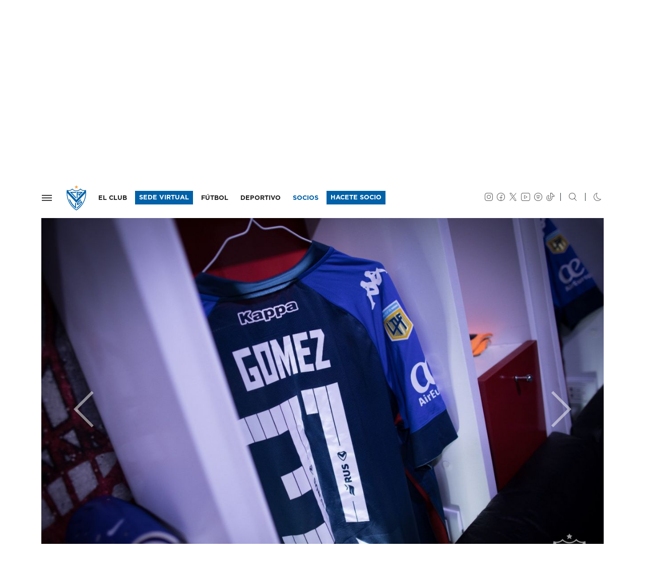

--- FILE ---
content_type: text/html;charset=iso-8859-1
request_url: https://velez.com.ar/galerias/1645671600-2524-huracan-2-0-velez?foto=96913
body_size: 10509
content:
<!doctype html>
<html lang="es">
  <head>

    <meta charset="utf-8">
    <meta name="viewport" content="width=device-width, initial-scale=1, shrink-to-fit=no">

    <title>Galer&iacute;as de im&aacute;genes / V&eacute;lez Sarsfield</title>

    <link rel="dns-prefetch" href="https://velez.com.ar">
    <link rel="dns-prefetch" href="https://velezsarsfield.com.ar">
    <link rel="dns-prefetch" href="https://cdn.velezsarsfield.com.ar">
    <!--<link rel="dns-prefetch" href="//velez.com.ar/cdn">-->

    <link rel="dns-prefetch" href="https://i.ytimg.com">
    <link rel="dns-prefetch" href="https://www.google-analytics.com">

    <link rel="stylesheet" href="https://velez.com.ar/cdn/css/cavs-v5.css">
    <link rel="stylesheet" href="https://velez.com.ar/cdn/noche-v4k.css">

<link rel="apple-touch-icon" sizes="180x180" href="https://velez.com.ar/cdn/iconos/apple-touch-icon-v2021.png">
<link rel="icon" type="image/png" sizes="32x32" href="https://velez.com.ar/cdn/iconos/favicon-32x32-v2021.png">
<link rel="icon" type="image/png" sizes="16x16" href="https://velez.com.ar/cdn/iconos/favicon-16x16-v2021.png">
<link rel="manifest" href="https://velez.com.ar/cdn/iconos/site-v4.webmanifest"><!--
<link rel="mask-icon" href="https://velez.com.ar/cdn/iconos/safari-pinned-tab-v2021.svg" color="#0061a8">
<link rel="mask-icon" href="https://velez.com.ar/cdn/grafica/escudo-borde.svg">-->
<link rel="shortcut icon" href="https://velez.com.ar/cdn/iconos/favicon.ico">
<meta name="msapplication-TileColor" content="#0061a8">
<meta name="msapplication-config" content="https://velez.com.ar/cdn/iconos/browserconfig.xml">
<meta name="theme-color" content="#0061a8">
<meta name="mobile-web-app-capable" content="yes">

<meta name="description" content="Sitio Web Oficial del Club Atl&eacute;tico V&eacute;lez Sarsfield. Disciplinas deportivas y actividades culturales: F&uacute;tbol, B&aacute;squet, Voley, Hockey, Atletismo. Noticias, fotos, videos, datos, estad&iacute;sticas del torneo de f&uacute;tbol y eventos. Desarrollado por Naxela.net - Pasi&oacute;n por los colores" />
<meta name="Keywords" content="velez, club, futbol, basquet, voley, deportes, cultura, torneo, superliga, liniers, campeon, primera divisi&oacute;n, argentina, estadisticas, tablas, futsal, naxela" />


        <meta name="generator" content="Naxela.net" />
        <meta property="article:publisher" content="https://www.facebook.com/velezsarsfield" />
        <meta property="article:author" content="https://www.facebook.com/naxela" />
        <meta property="fb:admins" content="101403119360" />
        <meta property="fb:app_id" content="101403119360">
        <meta property="fb:app:id" content="101403119360">
        <meta property="og:locale" content="es_ES" />
        <meta property="og:site_name" content="C. A. V&eacute;lez Sarsfield" />
        <meta name="twitter:site" content="@Velez" />
        <meta name="twitter:creator" content="@Naxela" />

  </head>

  <body class="sc_galerias">


    <nav class="navbar navbar-expand -lg navbar-light bg-white noche-bg-primary fixed-top border-bottom">
<div class="container">
      <button class="navbar-toggler d-block p-0 px-sm-2" type="button" data-toggle="collapse" data-target="#menu" aria-controls="menu" aria-expanded="false" aria-label="Navegaci&oacute;n">
        <span class="navbar-toggler-icon"></span>
      </button>
      <h1 class="nxl-escudo my-0 mx-sm-3 nxl-animar"><a class="navbar-brand nxl-animar" href="/">V&eacute;lez Sarsfield</a></h1>

      <div class="collapse navbar-collapse">
        <ul class="navbar-nav d-md-none font-weight-black tt-7 ml-auto mt-1">
          <li class="nav-item d-none">
            <a class="nav-link" href="//socios.velezsarsfield.com.ar/nuevo">ASOCIATE</a>
          </li>
        </ul>
        <ul class="navbar-nav d-none d-md-flex font-weight-normal tt-7 mr-auto">
          <li class="d-none d-xl-inline-block nav-item pr-3 pr-xl-2 --border-right dropdown">
            <a class="nav-link" href="/club">EL CLUB</a>
          </li>
          <li class="d-none d-xl-inline-block nav-item">
            <a class="nav-link bg-primary noche-bg-dark py-1" href="https://socios.velezsarsfield.com.ar/" target="_blank" style="color:#ffffff !important; margin-top:-0.3rem; margin-bottom:-0.3rem">SEDE VIRTUAL</a>
          </li>
          <li class="d-none d-lg-inline-block nav-item ml-xl-2 dropdown">
            <a class="nav-link" href="/futbol">F&Uacute;TBOL</a>
          </li>
          <li class="d-none d-lg-inline-block nav-item ml-2 dropdown nxl-menu" style="position:unset" data-solo="pc">
            <a class="nav-link" href="/deportes" id="sc-deportivo" data-toggle="dropdown" aria-haspopup="true" aria-expanded="false">DEPORTIVO</a>
            <div class="dropdown-menu w-100 border-0 bg-primary noche-bg-dark text-white font-weight-light py-5 m-0" aria-labelledby="sc-deportivo">

<div class="container pb-5 mb-5">
  <div class="row">
    <div class="col-lg-3">
      <h5 class="f2 nxl-puntero">DEPORTIVO</h5>
      <a class="d-block text-white py-1" href="/deportes">Noticias</a>
      <a class="d-block text-white py-1" href="/deportes/actividades">Actividades</a>
    </div>
    <div class="col-lg-3">
      <h5 class="f2 nxl-puntero">F&Uacute;TBOL INTERNO</h5>
        <a href="/campus" target="_blank" class="d-block text-white py-1">CAMPVS - Noticias</a>
        <a href="/campus/formativo-recreativo-acerca-del-area" class="d-block text-white py-1" target="_blank">Formativo y Recreativo</a>
        <a href="/campus/ligas-competitivas-acerca-del-area" class="d-block text-white py-1" target="_blank">Ligas Competitivas</a>
        <a href="/campus/disposiciones-torneos-internos-de-futbol-mayor" class="d-block text-white py-1" target="_blank">Torneos Mayores</a>
        <a href="/campus/campus-futbol-invierno-verano" class="d-block text-white py-1" target="_blank">Campus Invierno-Verano</a>
        <a href="/campus/alquiler-canchas-campus" class="d-block text-white py-1" target="_blank">Alquiler Canchas</a>
    </div>
    <div class="col-lg-3">
      <h5 class="f2 nxl-puntero">VOLEY</h5>
      <a href="/voley/masculino" class="d-block text-white py-1">Voley Masculino</a>
      <a href="/voley/masculino/plantel" class="d-block text-white py-1">Plantel Voley Masculino</a>
      <a href="/voley/femenino" class="d-block text-white py-1">Voley Femenino</a>
      <a href="/voley/femenino/plantel" class="d-block text-white py-1">Plantel Voley Femenino</a>
    </div>
    <div class="col-lg-3">
      <h5 class="f2 nxl-puntero">B&Aacute;SQUET</h5>
      <a href="/basquet/masculino" class="d-block text-white py-1">B&aacute;squet Masculino</a>
      <a href="/basquet/femenino" class="d-block text-white py-1">B&aacute;squet Femenino</a>
    </div>
  </div>
</div>

            </div>
          </li>
          <li class="d-none d-lg-none d-xl-none d-sl-inline-block nav-item ml-2 pr-2 pr-xl-0 border-right border-right-xl-0 dropdown">
            <a class="nav-link" href="/cultura">CULTURA</a>
          </li>
          <li class="d-none d-lg-inline-block d-xl-none d-sl-inline-block nav-item ml-2 pr-2 --pr-sl-0 border-right --border-right-sl-0 dropdown">
            <a class="nav-link" href="/instituto">INSTITUTO</a>
          </li><!--
          <li class="d-none d-sl-inline-block nav-item ml-2 pr-3 border-right dropdown">
            <a class="nav-link" href="/hincha">EL HINCHA</a>
          </li>
          <li class="nav-item">
            <a class="nav-link text-primary" href="/futbol/notas/2018/11/28/225402_venta-de-entradas">ENTRADAS</a>
          </li>-->
          <li class="nav-item ml-lg-2">
            <a class="nav-link text-primary" href="/socios">SOCIOS</a>
          </li>

<style>
  .noche .noche-border-dark {border-color:#2b2e30 !important}
</style>
          <li class="nav-item ml-3 ml-lg-2 --ml-xl-3">
            <a class="nav-link bg-primary noche-bg-dark py-1" href="//socios.velezsarsfield.com.ar/nuevo" target="_blank" style="color:#ffffff !important; margin-top:-0.3rem; margin-bottom:-0.3rem; margin-right:-0.3rem">HACETE SOCIO</a>
          </li>
<!--
          <li class="nav-item ml-3 ml-lg-2 ml-xl-3">
            <a class="nav-link text-primary border border-primary noche-border-dark py-1" href="/socios/notas/2020/04/15/234003_velez-nos-necesita" style="margin-top:-0.3rem; margin-bottom:-0.3rem; margin-right:-0.3rem; padding-bottom:0.1rem !important;">+ INFO</a>
          </li>
          <li class="nav-item">
            <a class="nav-link text-primary" href="//www.tiendavelez.com.ar" target="_blank">TIENDA</a>
          </li>
          <li class="nav-item ml-3 ml-lg-2 ml-xl-3">
            <a class="nav-link bg-primary py-1" href="/verano" style="color:#ffffff !important; margin-top:-0.3rem; margin-bottom:-0.3rem">VERANO</a>TMP: buscar oculto en XL: d-inline d-xl-none d-sl-inline
          </li>-->
        </ul>
        <div class="ml-auto my-2 my-md-0 mr-3 d-none d-sm-flex">
          <ul class="navbar-nav">
            <li class="nav-item">
              <a class="nav-link px-1" href="https://instagram.com/velez" target="_blank"><span class="icn-instagram tt-6"></span></a>
            </li>
            <li class="nav-item">
              <a class="nav-link px-1" href="https://www.facebook.com/velezsarsfield" target="_blank"><span class="icn-facebook tt-6"></span></a>
            </li>
            <li class="nav-item">
              <a class="nav-link px-1" href="https://twitter.com/Velez" target="_blank"><span class="icn-twitter tt-6"></span></a>
            </li>
            <li class="nav-item">
              <a class="nav-link px-1" href="https://www.youtube.com/veleztv" target="_blank"><span class="icn-youtube tt-6"></span></a>
            </li>
            <li class="nav-item">
              <a class="nav-link px-1" href="https://bit.ly/VelezSarsfield" target="_blank"><span class="icn-spotify tt-6"></span></a>
            </li>
            <li class="nav-item">
              <a class="nav-link px-1" href="https://www.tiktok.com/@velez" target="_blank"><span class="icn-tiktok tt-6"></span></a>
            </li><!--
            <li class="nav-item">
              <a class="nav-link px-1" href="https://www.twitch.tv/cavsesports" target="_blank"><span class="icn-twitch tt-6"></span></a>
            </li>
            <li class="nav-item">
              <a class="nav-link px-1" href="/club/notas/2020/05/02/153233_nuevo-canal-de-comunicacion-para-el-socio" data-whatsapp="whatsapp://send?phone=5491122661000"><span class="icn-whatsapp tt-6"></span></a>
            </li>-->
            <li class="nav-item">
              <a class="nav-link px-0" href="/buscar"><span class="icn-buscar tt-6 border-left border-dark ml-2 pl-3"></span></a>
            </li>
            <li class="nav-item">
              <a class="nav-link px-0" href="#" data-modo="" title="Modo nocturno"><span class="icn-noche tt-6 border-left border-dark ml-3 pl-3"></span></a>
            </li>          </ul>
        </div>
      </div>
</div>

<div id="menu" class="collapse fade --p-4">


<button type="button" class="close position-absolute nxl-pos-arb nxl-pos-der m-3 m-sm-5 nxl-nivel-3" data-toggle="collapse" data-target="#menu" aria-controls="menu" aria-expanded="false" aria-label="Cerrar">
  <!--<span aria-hidden="true">&times;</span>-->
  <span class="icn-cerrar tt-3 text-white text-dark" aria-hidden="true"></span>
</button>

<div class="row position-fixed nxl-pos-arb nxl-pos-der nxl-pos-abj nxl-pos-izq bg-primary text-white">
  <div class="d-none d-sm-block col-sm-4 col-md-3 col-lg-2 bg-white py-5">
    <div id="menu-cavs" class="mx-5">

      <span class="nxl-escudo" style="margin-top:-12px"><a class="navbar-brand" href="">V&eacute;lez Sarsfield</a></span>

      <ul id="menu-redes" class="navbar-nav">
      </ul>

      <ul id="menu-rapido" class="list-unstyled mb-5 font-weight-normal tt-7 --align-content-end --align-self-end">
<!--        <li>
<form action="/buscar" method="get">
  <div class="form-row mb-4">
    <div class="col-9 p-0">
      <input type="text" name="palabras" class="form-control form-control-sm border-primary h-100" placeholder="buscar">
    </div>
    <div class="col-3 p-0">
      <button type="submit" class="btn btn-sm btn-primary"><span class="btn-icono icn-buscar" aria-hidden="true"></span></button>
    </div>
  </div>
</form>
        </li>
        <li><a href="/futbol/notas/2018/11/28/225402_venta-de-entradas" class="d-block py-1">ENTRADAS</a></li>
        <li><a href="/abonos" target="_blank" class="d-block py-1">ABONOS</a></li>-->
        <li><a href="/socios" class="d-block py-1">SOCIOS</a></li>
        <li><a href="//www.tiendavelez.com.ar" target="_blank" class="d-block py-1">TIENDA</a></li>
        <!--<li><a href="/verano" class="d-block py-1 px-2 bg-primary text-white">VERANO</a></li>-->
        <li><a href="https://socios.velezsarsfield.com.ar/" target="_blank" class="d-inline-block pb-0 btn btn-sm btn-primary mt-2">SEDE VIRTUAL</a></li>
        <li class="mt-3 pt-3 border-top">
          <a class="px-1 text-muted" href="https://instagram.com/velez" target="_blank"><span class="icn-instagram noche-text-white tt-6"></span></a>
          <!--<a class="px-1 text-muted" href="https://instagram.com/velez" target="_blank"><span class="icn-intv noche-text-white tt-6"></span></a>-->
          <a class="px-1 text-muted" href="https://twitter.com/Velez" target="_blank"><span class="icn-twitter noche-text-white tt-6"></span></a>
          <a class="px-1 text-muted" href="https://www.facebook.com/velezsarsfield" target="_blank"><span class="icn-facebook noche-text-white tt-6"></span></a>
          <a class="px-1 text-muted" href="https://www.youtube.com/veleztv" target="_blank"><span class="icn-youtube noche-text-white tt-6"></span></a>
          <!--<a class="px-1 text-muted" href="https://bit.ly/VelezSarsfield" target="_blank"><span class="icn-spotify noche-text-white tt-6"></span></a>-->
        </li>
      </ul>

    </div>
  </div>
  <div id="menu-secciones" class="col-sm-8 col-md-9 col-lg-10 h-100 --nxl-diag-detalle --nxl-diag-blanca">


<ul class="row list-unstyled ml-4 mt-4 mt-sm-5 mr-3 mr-xl-5 pr-xl-3">
  <li class="d-sm-none col mb-4"><a href="https://socios.velezsarsfield.com.ar/" target="_blank" class="d-inline-block pb-0 btn btn-sm btn-light text-primary mt-2">SEDE VIRTUAL</a></li>
  <li class="col-md-6 col-lg-4 col-xl --2 mb-5 mb-xl-0 --border-bottom border-dark">
    <h4 class="f2 nxl-puntero" --data-toggle="collapse" data-target="#menu-club">EL CLUB</h4>
    <ul class="list-unstyled">
      <li><a href="/club/datos" class="d-block text-white py-1">Datos</a></li>
      <li><a href="/club/autoridades" class="d-block text-white py-1">Autoridades</a></li>
      <li><a href="/club/estatuto" class="d-block text-white py-1">Estatuto</a></li>
      <li><a href="/club/historia" class="d-block text-white py-1">Historia</a></li>
      <li><a href="/club/estadio" class="d-block text-white py-1">Estadio Jos&eacute; Amalfitani</a></li>
      <li><a href="/club/sede" class="d-block text-white py-1">Sede</a></li>
      <li><a href="/club/polideportivo" class="d-block text-white py-1">Polideportivo</a></li>
      <li><a href="/club/villaolimpica" class="d-block text-white py-1">Villa Ol&iacute;mpica</a></li>
      <li><a href="/club/educacion" class="d-block text-white py-1">Educaci&oacute;n</a></li>
      <li><a href="/elclubesdelossocios" class="d-block font-weight-bold text-white py-1">El club es de los socios</a></li>
    </ul>
        

    <h4 class="f2 nxl-puntero mt-4 mt-lg-5">INSTITUTO</h4>
    <ul class="list-unstyled">
      <li><a href="/instituto" class="d-block text-white py-1">Inicio</a></li>
      <li><a href="/instituto/autoridades" class="d-block text-white py-1">Autoridades</a></li>
      <li><a href="/instituto/infraestructura" class="d-block text-white py-1">Infraestructura</a></li>
      <li><a href="/instituto/descargas" class="d-block text-white py-1">Descargas</a></li>
      <li><a href="/instituto/contactos" class="d-block text-white py-1">Contacto</a></li>
      <li><a href="/instituto/nivel-inicial" class="d-block text-white py-1">Nivel Inicial</a></li>
      <li><a href="/instituto/nivel-primario" class="d-block text-white py-1">Nivel Primario</a></li>
      <li><a href="/instituto/nivel-secundario" class="d-block text-white py-1">Nivel Secundario</a></li>
      <li><a href="/instituto/nivel-superior" class="d-block text-white py-1">Nivel Superior</a></li>
    </ul>
  </li>
  <li class="col-md-6 col-lg-4 col-xl --2 mb-5 mb-xl-0 --border-bottom border-dark">
    <h4 class="f2 nxl-puntero" --data-toggle="collapse" data-target="#menu-futbol">F&Uacute;TBOL</h4>
    <ul id="menu-futbol" class="list-unstyled">
      <li><a href="/futbol/plantel" class="d-block text-white py-1">Plantel profesional y Cuerpo t&eacute;cnico</a></li>
      <li><a href="/futbol/fixture" class="d-block text-white py-1">Fixture</a></li>
      <li><a href="/futbol/estadisticas" class="d-block text-white py-1">Estad&iacute;sticas del Torneo</a></li>
      <li><a href="/futbol/titulos" class="d-block text-white py-1">T&iacute;tulos</a></li>
      <li><a href="/futbol/senior" class="d-block text-white py-1">F&uacute;tbol Senior</a></li>
      <!--<li><a href="/futbol/homenajes" class="d-block text-white py-1">Homenajes</a></li>-->

      <li>
        <h4 class="f2 nxl-puntero mt-4 mt-lg-5" --data-toggle="collapse" --data-target="#menu-futbol">LA F&Aacute;BRICA</h4>
        <!--<a href="/futbol/amateur" class="d-block text-white py-1" --data-toggle="collapse" data-target="#menu-amateur">La f&aacute;brica<span class="icn-abajo tt-7 ml-2 align-middle" aria-hidden="true"></span></a>-->
        <ul class="list-unstyled" id="menu-amateur" --class="collapse">
          <li><a href="/futbol/amateur" class="d-block text-white py-1">Noticias</a></li>
          <li><a href="/futbol/amateur/divisiones/4ta" class="d-block text-white py-1">Cuarta Divisi&oacute;n</a></li>
          <li><a href="/futbol/amateur/divisiones/5ta" class="d-block text-white py-1">Quinta Divisi&oacute;n</a></li>
          <li><a href="/futbol/amateur/divisiones/6ta" class="d-block text-white py-1">Sexta Divisi&oacute;n</a></li>
          <li><a href="/futbol/amateur/divisiones/7ma" class="d-block text-white py-1">S&eacute;ptima Divisi&oacute;n</a></li>
          <li><a href="/futbol/amateur/divisiones/8va" class="d-block text-white py-1">Octava Divisi&oacute;n</a></li>
          <li><a href="/futbol/amateur/divisiones/9na" class="d-block text-white py-1">Novena Divisi&oacute;n</a></li>
          <li><a href="/futbolfemenino" class="d-block text-white py-1">F&uacute;tbol Femenino</a></li>
          <li><a href="/futsal" class="d-block text-white py-1">Futsal</a></li>
<!--
          <li><a href="/futbol/amateur/planteles" class="d-block text-white py-1">Planteles</a></li>
          <li><a href="/futbol/amateur/fixture" class="d-block text-white py-1">Fixture</a></li>
          <li><a href="/futbol/amateur/posiciones" class="d-block text-white py-1">Posiciones</a></li>
          <li><a href="/futbol/amateur/staff" class="d-block text-white py-1">Staff</a></li>
          <li><a href="/futbol/amateur/categorias/2005" class="d-block text-white py-1">Categor&iacute;a 2005</a></li>
          <li><a href="/futbol/amateur/categorias/2006" class="d-block text-white py-1">Categor&iacute;a 2006</a></li>
          <li><a href="/futbol/amateur/categorias/2007" class="d-block text-white py-1">Categor&iacute;a 2007</a></li>
-->
        </ul>
      </li>
    </ul>
  </li>
  <li class="col-md-6 col-lg-4 col-xl --2 mb-5 mb-xl-0 --border-bottom border-dark">
    <h4 class="f2 nxl-puntero">DEPORTIVO</h4>
    <ul class="list-unstyled">
      <li><a href="/deportes" class="d-block text-white py-1">Noticias</a></li>
<!--      <li><a href="/deportes" class="d-block text-white py-1">Departamento Deportivo</a></li>-->
      <li><a href="/deportes/actividades" class="d-block text-white py-1">Actividades</a></li>
      <li>
        <h4 class="f2 nxl-puntero mt-4 mt-lg-5" --data-toggle="collapse" --data-target="#menu-voley">F&Uacute;TBOL INTERNO</h4>
        <ul class="list-unstyled" id="menu-voley-masculino" --class="collapse">
          <li><a href="/campus" target="_blank" class="d-block text-white py-1">CAMPVS - Noticias</a></li>
          <li><a href="/campus/formativo-recreativo-acerca-del-area" class="d-block text-white py-1" target="_blank">Formativo y Recreativo</a></li>
          <li><a href="/campus/ligas-competitivas-acerca-del-area" class="d-block text-white py-1" target="_blank">Ligas Competitivas</a></li>
          <li><a href="/campus/disposiciones-torneos-internos-de-futbol-mayor" class="d-block text-white py-1" target="_blank">Torneos Mayores</a></li>
          <li><a href="/campus/campus-futbol-invierno-verano" class="d-block text-white py-1" target="_blank">Campus Invierno-Verano</a></li>
          <li><a href="/campus/alquiler-canchas-campus" class="d-block text-white py-1" target="_blank">Alquiler Canchas</a></li>
        </ul>
      </li>
      <li>
        <h4 class="f2 nxl-puntero mt-4 mt-lg-5" --data-toggle="collapse" --data-target="#menu-voley">VOLEY</h4>
        <ul class="list-unstyled" id="menu-voley-masculino" --class="collapse">
          <li><a href="/voley/masculino" class="d-block text-white py-1">Voley Masculino</a></li>
          <li><a href="/voley/masculino/plantel" class="d-block text-white py-1">Plantel Voley Masculino</a></li>
          <!--<li><a href="/voley/masculino/fixture" class="d-block text-white py-1">Fixture Voley Masculino</a></li>-->
          <li><a href="/voley/femenino" class="d-block text-white py-1">Voley Femenino</a></li>
          <li><a href="/voley/femenino/plantel" class="d-block text-white py-1">Plantel Voley Femenino</a></li>
          <!--<li><a href="/voley/femenino/fixture" class="d-block text-white py-1">Fixture Voley Femenino</a></li>-->
        </ul>
      </li>
      <li>
        <h4 class="f2 nxl-puntero mt-4 mt-lg-5" --data-toggle="collapse" --data-target="#menu-medico">Dep<span class="d-inline d-lg-none">artamen</span>to M&eacute;dico</h4>
        <ul class="list-unstyled" id="menu-medico" --class="collapse">
          <li><a href="/departamento-medico" class="d-block text-white py-1">Informaci&oacute;n</a></li>
          <li><a href="/departamento-medico/noticias" class="d-block text-white py-1">Noticias</a></li>
          <li><a href="/departamento-medico/profesionales" class="d-block text-white py-1">Profesionales</a></li>
    </ul>
      </li>
    </ul>
  </li>
  <li class="col-md-6 col-lg-4 col-xl --2 mb-5 mb-xl-0 --border-bottom border-dark">
    <h4 class="f2 nxl-puntero" --data-toggle="collapse" --data-target="#menu-voley">B&Aacute;SQUET</h4>
        <ul class="list-unstyled" id="menu-basquet" --class="collapse">
          <li><a href="/basquet/masculino" class="d-block text-white py-1">B&aacute;squet Masculino</a></li>
          <li><a href="/basquet/femenino" class="d-block text-white py-1">B&aacute;squet Femenino</a></li>
        </ul>

    <h4 class="f2 nxl-puntero mt-4 mt-lg-5">SOCIOS</h4>
    <ul class="list-unstyled">
      <li><a href="/socios" class="d-block text-white py-1">Noticias</a></li>
      <li><a href="/socios/informacion" class="d-block text-white py-1">Informaci&oacute;n</a></li>
      <li><a href="/socios/valores" class="d-block text-white py-1">Valores</a></li>
      <li><a href="/socios/adistancia" class="d-block text-white py-1">Socios a distancia</a></li>
      <li><a href="/socios/preguntas-frecuentes" class="d-block text-white py-1">Preguntas Frecuentes</a></li>
      <!--<li><a href="/socios/beneficios" class="d-block text-white py-1">Beneficios Fortineros</a></li>
      <li><a href="/socios/actividades" class="d-block text-white py-1">Actividades</a></li>-->
      <li><a href="/socios/penias" class="d-block text-white py-1">Pe&ntilde;as</a></li>
      <li><a href="/socios/velez-social" class="d-block text-white py-1">V&eacute;lez Social</a></li>
      <li><a href="/vitalicios" class="d-block text-white py-1">Vitalicios</a></li>
      <li><a href="/socios/rrpp" class="d-block text-white py-1">Relaciones P&uacute;blicas</a></li>
      <!-- <li><a href="/abonos" class="d-block font-weight-bold text-white py-1">Abonos</a></li> -->
      <li><a href="//socios.velezsarsfield.com.ar/nuevo" target="_blank" class="d-block font-weight-bold text-white py-1">Hacete Socio</a></li>
      <li><a href="//socios.velezsarsfield.com.ar" target="_blank" class="d-block font-weight-bold text-white py-1">Acceso Socios</a></li>
    </ul>
  </li>

  <li class="col-md-6 col-lg-4 col-xl --2 mb-sm-5 mb-xl-0 --border-bottom border-dark">
    <h4 class="f2 nxl-puntero">CULTURA</h4>
    <ul class="list-unstyled">
      <li><a href="/cultura" class="d-block text-white py-1">Noticias</a></li>
      <li><a href="/cultura/actividades" class="d-block text-white py-1">Actividades</a></li>
      <li><a href="/cultura/junta-historica" class="d-block text-white py-1">Junta Hist&oacute;rica</a></li>
    </ul>
    <h4 class="f2 nxl-puntero mt-4 mt-lg-5">INCLUSI&Oacute;N</h4>
    <ul class="list-unstyled">
      <li><a href="/inclusion" class="d-block text-white py-1">Noticias</a></li>
      <li><a href="/inclusion/actividades" class="d-block text-white py-1">Actividades</a></li><!-- 
      <li><a href="/inclusion/empadronamiento" class="d-block text-white py-1">Empadronamiento</a></li> -->
    </ul>
    <h4 class="f2 nxl-puntero mt-4 mt-lg-5">G&Eacute;NEROS</h4>
    <ul class="list-unstyled">
      <li><a href="/generos" class="d-block text-white py-1">Noticias</a></li>
      <li><a href="/elclubesdelossocios/protocolo-generos" class="d-block text-white py-1">Protocolo de G&eacute;neros</a></li>
    </ul>
    <h4 class="f2 nxl-puntero mt-4 mt-lg-5">PRENSA</h4>
    <ul class="list-unstyled">
      <li><a href="/acreditaciones" class="d-block text-white py-1">Acreditaciones</a></li>
      <!-- <li><a href="/podcast" class="d-block text-white py-1">Podcast</a></li> -->
      <li><a href="/videos" class="d-block text-white py-1">Videos</a></li>
      <li><a href="/juegavelez" class="d-block text-white py-1">Juega V&eacute;lez</a></li>
    </ul>
    <h4 class="f2 nxl-puntero mt-4 mt-lg-5">MARKETING</h4>
    <ul class="list-unstyled">
      <li><a href="/marketing" class="d-block text-white py-1">Marketing</a></li>
    </ul>
    <h4 class="f2 nxl-puntero mt-4 mt-lg-5">EL HINCHA</h4>
    <ul class="list-unstyled">
      <li><a href="/hincha" class="d-block text-white py-1">Subcomisi&oacute;n del Hincha</a></li><!--
      <li><a href="/hincha/tribuna" class="d-block text-white py-1">Fiesta en la Tribuna</a></li>
      <li><a href="/hincha/caravana" class="d-block text-white py-1">CaraVana Fortinera</a></li>
      <li><a href="/hincha/banderas" class="d-block text-white py-1">Historia de las Banderas</a></li>
      <li><a href="/hincha/arteurbano" class="d-block text-white py-1">Arte Urbano</a></li>
      <li><a href="/hincha/eventos" class="d-block text-white py-1">Eventos</a></li>
      <li><a href="/hincha/tesoros" class="d-block text-white py-1">Tesoros</a></li>
      <li><a href="/hincha/musica" class="d-block text-white py-1">V&eacute;lez m&uacute;sica</a></li>
      <li><a href="/hincha/rincon" class="d-block text-white py-1">Rinc&oacute;n del hincha</a></li>-->
    </ul>
  </li>
</ul>



<div class="d-block d-sm-none bg-dark py-4 px-4">
      <ul class="col list-unstyled  font-weight-normal tt-7 --align-content-end --align-self-end">
<!--        <li>
<form action="/buscar" method="get">
  <div class="form-row mb-4">
    <div class="col-9 p-0">
      <input type="text" name="palabras" class="form-control form-control-sm border-primary h-100" placeholder="buscar">
    </div>
    <div class="col-3 p-0">
      <button type="submit" class="btn btn-sm btn-primary"><span class="btn-icono icn-buscar" aria-hidden="true"></span></button>
    </div>
  </div>
</form>
        </li>
        <li><a href="/futbol/notas/2018/11/28/225402_venta-de-entradas" class="d-block py-1 text-white">ENTRADAS</a></li>
        <li><a href="/abonos" class="d-block py-1 text-white">ABONOS</a></li>-->
        <li><a href="/socios" class="d-block py-1 text-white">SOCIOS</a></li>
        <li><a href="//www.tiendavelez.com.ar" target="_blank" class="d-block py-1 text-white">TIENDA</a></li>
        <!--<li><a href="/verano" class="d-inline-block py-1 px-2 bg-primary text-white">VERANO</a></li>-->
        <li class="mt-3 pt-4 border-top border-secondary">
          <a class="mr-3 text-secondary" href="https://instagram.com/velez" target="_blank"><span class="icn-instagram noche-text-white tt-6"></span></a>
          <a class="mr-3 text-secondary" href="https://twitter.com/Velez" target="_blank"><span class="icn-twitter noche-text-white tt-6"></span></a>
          <a class="mr-3 text-secondary" href="https://www.facebook.com/velezsarsfield" target="_blank"><span class="icn-facebook noche-text-white tt-6"></span></a>
          <a class="mr-3 text-secondary" href="https://www.youtube.com/veleztv" target="_blank"><span class="icn-youtube noche-text-white tt-6"></span></a>
          <a class="mr-3 text-secondary" href="/club/notas/2020/05/02/153233_nuevo-canal-de-comunicacion-para-el-socio" data-whatsapp="whatsapp://send?phone=5491122661000"><span class="icn-whatsapp noche-text-white tt-6"></span></a>
          <!--<a class="mr-3 text-secondary" href="https://www.bit.ly/VelezSarsfield" target="_blank"><span class="icn-spotify noche-text-white tt-6"></span></a>-->
          <a class="mr-3 text-secondary" href="#" data-modo=""><span class="icn-noche noche-text-white tt-6"></span></a>
        </li>
      </ul>

</div>

</div>
</div>

</div>

    </nav>


<!--
<div class="d-md-none container pt-4 pt-sm-5">
      <div class="row">
        <div class="col-7 col-sm-6">
          <a href="//socios.velezsarsfield.com.ar/" target="_blank" class="w-100 btn btn-especial btn-lg btn-primary text-uppercase pl-3"><span class="btn-texto">SEDE VIRTUAL</span><span class="btn-icono icn-derecha float-right float-lg-none" aria-hidden="true" style="margin-top:2px"></span></a>
        </div>
        <div class="col-5 col-sm-6">
          <a href="/socios/notas/2020/04/15/234003_velez-nos-necesita" class="w-100 btn btn-especial btn-lg btn-outline-primary noche-btn-invertir text-uppercase pl-3"><span class="btn-texto">+ INFO</span><span class="btn-icono icn-derecha float-right float-lg-none" aria-hidden="true" style="margin-top:2px"></span></a>
        </div>
      </div>
</div>
-->
<main role="main">



<div class="nxl-titulo border-primary mt-5 mb-4">
  <div class="container d-block d-lg-flex">
    <h3 class="text-muted">GALERÍAS</h3>    <div class="justify-content-end align-self-end ml-auto mt-4 mt-lg-0"><a href="/galerias" class="btn btn-especial btn-lg btn-outline-primary text-uppercase mr-auto"><span class="btn-texto">Volver a galerias</span><span class="btn-icono icn-izquierda" aria-hidden="true"></span></a></div>  </div>
</div>

<div class="container pb-5">
	<div class="row">
		<div class="col --col-lg-9">
<div data-ver="96913"></div>
		<h6 class="small text-primary mb-2">20 IMÁGENES</h6>
          <h2 class="d-block d-md-none f3 tt-1 text-uppercase">Huracán 2-0 Vélez</h2>
          <h2 class="d-none d-md-block f3 display-4 text-uppercase">Huracán 2-0 Vélez</h2>
		<p>Postales del encuentro en Parque Patricios por la cuarta fecha de Copa de Liga.</p>

		<div class="row mb-4">
			<div class="col-12 col-sm-6 text-center text-sm-left pt-sm-2">
				<time datetime="2022-02-24T00:00:00+00:00" class="tt-8 text-muted text-uppercase"><span class="icn-agenda mr-2" aria-hidden="true"></span>24 feb 2022<!-- <span class="mx-2"></span> <span class="icn-horario mr-2" aria-hidden="true"></span>-- hs.--></time>
			</div>
			<div class="col-12 col-sm-6 text-center text-sm-right mt-3 mt-sm-0">
<a class="btn-compartir btn-twitter btn px-0 text-center rounded-circle ml-2" href="https://twitter.com/intent/tweet?text=HuracÃ¡n 2-0 VÃ©lez&url=https://velez.com.ar/galerias/1645671600-2524-huracan-2-0-velez&related=Velez,Naxela&via=Velez&lang=es" hashtag="Vélez" data-lang="es" data-via="Velez" data-related="Velez,Naxela" role="button" target="_blank" title="Compartir vía Twitter"><span class="icn-twitter tt-6"></span></a>
<a class="btn-compartir btn-facebook btn px-0 text-center rounded-circle ml-2" href="https://www.facebook.com/sharer.php?u=https://velez.com.ar/galerias/1645671600-2524-huracan-2-0-velez" role="button" target="_blank" title="Compartir vía Facebook"><span class="icn-facebook tt-6"></span></a>
<a class="btn-compartir btn-whatsapp btn px-0 text-center rounded-circle ml-2" href="whatsapp://send?text=Te recomiendo esta galer&iacute;a en el sitio oficial de Vélez Sarsfield: Huracán 2-0 Vélez https://velez.com.ar/galerias/1645671600-2524-huracan-2-0-velez" data-text="Huracán 2-0 Vélez" data-action="share/whatsapp/share" role="button" title="Compartir vía WhatsApp"><span class="icn-telefono tt-6"></span></a>
<a class="btn-compartir btn-email btn px-0 text-center rounded-circle ml-2" href="/cdn-cgi/l/email-protection#[base64]" role="button" title="Compartir vía Correo electrónico"><span class="icn-email tt-6"></span></a>			</div>
		</div>

  <div id="galeria" class="carousel slide" data-ride="false">
    <div class="carousel-inner">
    	<div class="carousel-item  active" data-numero="0" data-foto="96921">
	<figure>
		<img src="/img/galerias/2022/full/02-25_uno_9.jpg" alt="" class="img-fluid img-noticia">
		
	</figure>
</div><div class="carousel-item " data-numero="1" data-foto="96920">
	<figure>
		<img src="/img/galerias/2022/full/02-25_uno_8.jpg" alt="" class="img-fluid img-noticia">
		
	</figure>
</div><div class="carousel-item " data-numero="2" data-foto="96919">
	<figure>
		<img src="/img/galerias/2022/full/02-25_uno_7.jpg" alt="" class="img-fluid img-noticia">
		
	</figure>
</div><div class="carousel-item " data-numero="3" data-foto="96918">
	<figure>
		<img src="/img/galerias/2022/full/02-25_uno_6.jpg" alt="" class="img-fluid img-noticia">
		
	</figure>
</div><div class="carousel-item " data-numero="4" data-foto="96917">
	<figure>
		<img src="/img/galerias/2022/full/02-25_uno_5.jpg" alt="" class="img-fluid img-noticia">
		
	</figure>
</div><div class="carousel-item " data-numero="5" data-foto="96916">
	<figure>
		<img src="/img/galerias/2022/full/02-25_uno_4.jpg" alt="" class="img-fluid img-noticia">
		
	</figure>
</div><div class="carousel-item " data-numero="6" data-foto="96915">
	<figure>
		<img src="/img/galerias/2022/full/02-25_uno_3.jpg" alt="" class="img-fluid img-noticia">
		
	</figure>
</div><div class="carousel-item " data-numero="7" data-foto="96932">
	<figure>
		<img src="/img/galerias/2022/full/02-25_uno_20.jpg" alt="" class="img-fluid img-noticia">
		
	</figure>
</div><div class="carousel-item " data-numero="8" data-foto="96914">
	<figure>
		<img src="/img/galerias/2022/full/02-25_uno_2.jpg" alt="" class="img-fluid img-noticia">
		
	</figure>
</div><div class="carousel-item " data-numero="9" data-foto="96931">
	<figure>
		<img src="/img/galerias/2022/full/02-25_uno_19.jpg" alt="" class="img-fluid img-noticia">
		
	</figure>
</div><div class="carousel-item " data-numero="10" data-foto="96930">
	<figure>
		<img src="/img/galerias/2022/full/02-25_uno_18.jpg" alt="" class="img-fluid img-noticia">
		
	</figure>
</div><div class="carousel-item " data-numero="11" data-foto="96929">
	<figure>
		<img src="/img/galerias/2022/full/02-25_uno_17.jpg" alt="" class="img-fluid img-noticia">
		
	</figure>
</div><div class="carousel-item " data-numero="12" data-foto="96928">
	<figure>
		<img src="/img/galerias/2022/full/02-25_uno_16.jpg" alt="" class="img-fluid img-noticia">
		
	</figure>
</div><div class="carousel-item " data-numero="13" data-foto="96927">
	<figure>
		<img src="/img/galerias/2022/full/02-25_uno_15.jpg" alt="" class="img-fluid img-noticia">
		
	</figure>
</div><div class="carousel-item " data-numero="14" data-foto="96926">
	<figure>
		<img src="/img/galerias/2022/full/02-25_uno_14.jpg" alt="" class="img-fluid img-noticia">
		
	</figure>
</div><div class="carousel-item " data-numero="15" data-foto="96925">
	<figure>
		<img src="/img/galerias/2022/full/02-25_uno_13.jpg" alt="" class="img-fluid img-noticia">
		
	</figure>
</div><div class="carousel-item " data-numero="16" data-foto="96924">
	<figure>
		<img src="/img/galerias/2022/full/02-25_uno_12.jpg" alt="" class="img-fluid img-noticia">
		
	</figure>
</div><div class="carousel-item " data-numero="17" data-foto="96923">
	<figure>
		<img src="/img/galerias/2022/full/02-25_uno_11.jpg" alt="" class="img-fluid img-noticia">
		
	</figure>
</div><div class="carousel-item " data-numero="18" data-foto="96922">
	<figure>
		<img src="/img/galerias/2022/full/02-25_uno_10.jpg" alt="" class="img-fluid img-noticia">
		
	</figure>
</div><div class="carousel-item " data-numero="19" data-foto="96913">
	<figure>
		<img src="/img/galerias/2022/full/02-25_uno_1.jpg" alt="" class="img-fluid img-noticia">
		
	</figure>
</div>
    </div>

    <a class="carousel-control-prev" href="#galeria" role="button" data-slide="prev">
      <span class="d-block d-md-none icn-izquierda tt-1" aria-hidden="true"></span>
      <span class="d-none d-md-block icn-izquierda display-3" aria-hidden="true"></span>
      <span class="sr-only">Anterior</span>
    </a>
    <a class="carousel-control-next" href="#galeria" role="button" data-slide="next">
      <span class="d-block d-md-none icn-derecha tt-1" aria-hidden="true"></span>
      <span class="d-none d-md-block icn-derecha display-3" aria-hidden="true"></span>
      <span class="sr-only">Siguiente</span>
    </a>

  </div><hr class="my-5" />
          <h6 class="small text-primary mb-2">20 IMÁGENES</h6>
          <h2 class="d-block d-md-none f3 tt-1 text-uppercase">Huracán 2-0 Vélez</h2>
          <h2 class="d-none d-md-block f3 display-4 text-uppercase">Huracán 2-0 Vélez</h2>
          <p>Postales del encuentro en Parque Patricios por la cuarta fecha de Copa de Liga.</p>

		

		<div class="row mb-4">
			<div class="col-12 col-sm-6 text-center text-sm-left pt-sm-2">
				<time datetime="2022-02-24T00:00:00+00:00" class="tt-8 text-muted text-uppercase"><span class="icn-agenda mr-2" aria-hidden="true"></span>24 feb 2022<!-- <span class="mx-2"></span> <span class="icn-horario mr-2" aria-hidden="true"></span>-- hs.--></time>
			</div>
			<div class="col-12 col-sm-6 text-center text-sm-right mt-3 mt-sm-0">
<a class="btn-compartir btn-twitter btn px-0 text-center rounded-circle ml-2" href="https://twitter.com/intent/tweet?text=HuracÃ¡n 2-0 VÃ©lez&url=https://velez.com.ar/galerias/1645671600-2524-huracan-2-0-velez&related=Velez,Naxela&via=Velez&lang=es" hashtag="Vélez" data-lang="es" data-via="Velez" data-related="Velez,Naxela" role="button" target="_blank" title="Compartir vía Twitter"><span class="icn-twitter tt-6"></span></a>
<a class="btn-compartir btn-facebook btn px-0 text-center rounded-circle ml-2" href="https://www.facebook.com/sharer.php?u=https://velez.com.ar/galerias/1645671600-2524-huracan-2-0-velez" role="button" target="_blank" title="Compartir vía Facebook"><span class="icn-facebook tt-6"></span></a>
<a class="btn-compartir btn-whatsapp btn px-0 text-center rounded-circle ml-2" href="whatsapp://send?text=Te recomiendo esta galer&iacute;a en el sitio oficial de Vélez Sarsfield: Huracán 2-0 Vélez https://velez.com.ar/galerias/1645671600-2524-huracan-2-0-velez" data-text="Huracán 2-0 Vélez" data-action="share/whatsapp/share" role="button" title="Compartir vía WhatsApp"><span class="icn-telefono tt-6"></span></a>
<a class="btn-compartir btn-email btn px-0 text-center rounded-circle ml-2" href="/cdn-cgi/l/email-protection#[base64]" role="button" title="Compartir vía Correo electrónico"><span class="icn-email tt-6"></span></a>			</div>
		</div>

		<div class="row no-gutters">
  <div class="col-sm-6 col-md-4 col-xl-3">
    <a href="/galerias/1645671600-2524-huracan-2-0-velez?foto=96921" data-target="#galeria" data-slide-to="0" class="nxl-efecto">

      <div class="nxl-aparecer nxl-animar        bg-primary position-absolute nxl-pos-arb nxl-pos-der nxl-pos-izq nxl-pos-abj nxl-filtro"></div>
      <div class="nxl-aparecer nxl-animar        position-absolute nxl-pos-arb nxl-pos-der nxl-pos-izq nxl-pos-abj nxl-nivel-2 text-center text-white d-flex align-items-center">
        <div class="w-100 m-3">
          <p class="d-block d-md-none d-lg-block mb-0 tt-1"><span class="icn-velez display-3" aria-hidden="true"></span><!--[@titulo]--></p>
        </div>
      </div>

      <img src="/img/galerias/2022/cd/02-25_uno_9.jpg" alt="" class="img-fluid nxl-filtro nxl-achicar nxl-animar">
    </a>
  </div>  <div class="col-sm-6 col-md-4 col-xl-3">
    <a href="/galerias/1645671600-2524-huracan-2-0-velez?foto=96920" data-target="#galeria" data-slide-to="1" class="nxl-efecto">

      <div class="nxl-aparecer nxl-animar        bg-primary position-absolute nxl-pos-arb nxl-pos-der nxl-pos-izq nxl-pos-abj nxl-filtro"></div>
      <div class="nxl-aparecer nxl-animar        position-absolute nxl-pos-arb nxl-pos-der nxl-pos-izq nxl-pos-abj nxl-nivel-2 text-center text-white d-flex align-items-center">
        <div class="w-100 m-3">
          <p class="d-block d-md-none d-lg-block mb-0 tt-1"><span class="icn-velez display-3" aria-hidden="true"></span><!--[@titulo]--></p>
        </div>
      </div>

      <img src="/img/galerias/2022/cd/02-25_uno_8.jpg" alt="" class="img-fluid nxl-filtro nxl-achicar nxl-animar">
    </a>
  </div>  <div class="col-sm-6 col-md-4 col-xl-3">
    <a href="/galerias/1645671600-2524-huracan-2-0-velez?foto=96919" data-target="#galeria" data-slide-to="2" class="nxl-efecto">

      <div class="nxl-aparecer nxl-animar        bg-primary position-absolute nxl-pos-arb nxl-pos-der nxl-pos-izq nxl-pos-abj nxl-filtro"></div>
      <div class="nxl-aparecer nxl-animar        position-absolute nxl-pos-arb nxl-pos-der nxl-pos-izq nxl-pos-abj nxl-nivel-2 text-center text-white d-flex align-items-center">
        <div class="w-100 m-3">
          <p class="d-block d-md-none d-lg-block mb-0 tt-1"><span class="icn-estrella display-3" aria-hidden="true"></span><!--[@titulo]--></p>
        </div>
      </div>

      <img src="/img/galerias/2022/cd/02-25_uno_7.jpg" alt="" class="img-fluid nxl-filtro nxl-achicar nxl-animar">
    </a>
  </div>  <div class="col-sm-6 col-md-4 col-xl-3">
    <a href="/galerias/1645671600-2524-huracan-2-0-velez?foto=96918" data-target="#galeria" data-slide-to="3" class="nxl-efecto">

      <div class="nxl-aparecer nxl-animar        bg-primary position-absolute nxl-pos-arb nxl-pos-der nxl-pos-izq nxl-pos-abj nxl-filtro"></div>
      <div class="nxl-aparecer nxl-animar        position-absolute nxl-pos-arb nxl-pos-der nxl-pos-izq nxl-pos-abj nxl-nivel-2 text-center text-white d-flex align-items-center">
        <div class="w-100 m-3">
          <p class="d-block d-md-none d-lg-block mb-0 tt-1"><span class="icn-estrella display-3" aria-hidden="true"></span><!--[@titulo]--></p>
        </div>
      </div>

      <img src="/img/galerias/2022/cd/02-25_uno_6.jpg" alt="" class="img-fluid nxl-filtro nxl-achicar nxl-animar">
    </a>
  </div>  <div class="col-sm-6 col-md-4 col-xl-3">
    <a href="/galerias/1645671600-2524-huracan-2-0-velez?foto=96917" data-target="#galeria" data-slide-to="4" class="nxl-efecto">

      <div class="nxl-aparecer nxl-animar        bg-primary position-absolute nxl-pos-arb nxl-pos-der nxl-pos-izq nxl-pos-abj nxl-filtro"></div>
      <div class="nxl-aparecer nxl-animar        position-absolute nxl-pos-arb nxl-pos-der nxl-pos-izq nxl-pos-abj nxl-nivel-2 text-center text-white d-flex align-items-center">
        <div class="w-100 m-3">
          <p class="d-block d-md-none d-lg-block mb-0 tt-1"><span class="icn-escudo display-3" aria-hidden="true"></span><!--[@titulo]--></p>
        </div>
      </div>

      <img src="/img/galerias/2022/cd/02-25_uno_5.jpg" alt="" class="img-fluid nxl-filtro nxl-achicar nxl-animar">
    </a>
  </div>  <div class="col-sm-6 col-md-4 col-xl-3">
    <a href="/galerias/1645671600-2524-huracan-2-0-velez?foto=96916" data-target="#galeria" data-slide-to="5" class="nxl-efecto">

      <div class="nxl-aparecer nxl-animar        bg-primary position-absolute nxl-pos-arb nxl-pos-der nxl-pos-izq nxl-pos-abj nxl-filtro"></div>
      <div class="nxl-aparecer nxl-animar        position-absolute nxl-pos-arb nxl-pos-der nxl-pos-izq nxl-pos-abj nxl-nivel-2 text-center text-white d-flex align-items-center">
        <div class="w-100 m-3">
          <p class="d-block d-md-none d-lg-block mb-0 tt-1"><span class="icn-cavs display-3" aria-hidden="true"></span><!--[@titulo]--></p>
        </div>
      </div>

      <img src="/img/galerias/2022/cd/02-25_uno_4.jpg" alt="" class="img-fluid nxl-filtro nxl-achicar nxl-animar">
    </a>
  </div>  <div class="col-sm-6 col-md-4 col-xl-3">
    <a href="/galerias/1645671600-2524-huracan-2-0-velez?foto=96915" data-target="#galeria" data-slide-to="6" class="nxl-efecto">

      <div class="nxl-aparecer nxl-animar        bg-primary position-absolute nxl-pos-arb nxl-pos-der nxl-pos-izq nxl-pos-abj nxl-filtro"></div>
      <div class="nxl-aparecer nxl-animar        position-absolute nxl-pos-arb nxl-pos-der nxl-pos-izq nxl-pos-abj nxl-nivel-2 text-center text-white d-flex align-items-center">
        <div class="w-100 m-3">
          <p class="d-block d-md-none d-lg-block mb-0 tt-1"><span class="icn-estrella display-3" aria-hidden="true"></span><!--[@titulo]--></p>
        </div>
      </div>

      <img src="/img/galerias/2022/cd/02-25_uno_3.jpg" alt="" class="img-fluid nxl-filtro nxl-achicar nxl-animar">
    </a>
  </div>  <div class="col-sm-6 col-md-4 col-xl-3">
    <a href="/galerias/1645671600-2524-huracan-2-0-velez?foto=96932" data-target="#galeria" data-slide-to="7" class="nxl-efecto">

      <div class="nxl-aparecer nxl-animar        bg-primary position-absolute nxl-pos-arb nxl-pos-der nxl-pos-izq nxl-pos-abj nxl-filtro"></div>
      <div class="nxl-aparecer nxl-animar        position-absolute nxl-pos-arb nxl-pos-der nxl-pos-izq nxl-pos-abj nxl-nivel-2 text-center text-white d-flex align-items-center">
        <div class="w-100 m-3">
          <p class="d-block d-md-none d-lg-block mb-0 tt-1"><span class="icn-vazulada display-3" aria-hidden="true"></span><!--[@titulo]--></p>
        </div>
      </div>

      <img src="/img/galerias/2022/cd/02-25_uno_20.jpg" alt="" class="img-fluid nxl-filtro nxl-achicar nxl-animar">
    </a>
  </div>  <div class="col-sm-6 col-md-4 col-xl-3">
    <a href="/galerias/1645671600-2524-huracan-2-0-velez?foto=96914" data-target="#galeria" data-slide-to="8" class="nxl-efecto">

      <div class="nxl-aparecer nxl-animar        bg-primary position-absolute nxl-pos-arb nxl-pos-der nxl-pos-izq nxl-pos-abj nxl-filtro"></div>
      <div class="nxl-aparecer nxl-animar        position-absolute nxl-pos-arb nxl-pos-der nxl-pos-izq nxl-pos-abj nxl-nivel-2 text-center text-white d-flex align-items-center">
        <div class="w-100 m-3">
          <p class="d-block d-md-none d-lg-block mb-0 tt-1"><span class="icn-estadio display-3" aria-hidden="true"></span><!--[@titulo]--></p>
        </div>
      </div>

      <img src="/img/galerias/2022/cd/02-25_uno_2.jpg" alt="" class="img-fluid nxl-filtro nxl-achicar nxl-animar">
    </a>
  </div>  <div class="col-sm-6 col-md-4 col-xl-3">
    <a href="/galerias/1645671600-2524-huracan-2-0-velez?foto=96931" data-target="#galeria" data-slide-to="9" class="nxl-efecto">

      <div class="nxl-aparecer nxl-animar        bg-primary position-absolute nxl-pos-arb nxl-pos-der nxl-pos-izq nxl-pos-abj nxl-filtro"></div>
      <div class="nxl-aparecer nxl-animar        position-absolute nxl-pos-arb nxl-pos-der nxl-pos-izq nxl-pos-abj nxl-nivel-2 text-center text-white d-flex align-items-center">
        <div class="w-100 m-3">
          <p class="d-block d-md-none d-lg-block mb-0 tt-1"><span class="icn-fortin display-3" aria-hidden="true"></span><!--[@titulo]--></p>
        </div>
      </div>

      <img src="/img/galerias/2022/cd/02-25_uno_19.jpg" alt="" class="img-fluid nxl-filtro nxl-achicar nxl-animar">
    </a>
  </div>  <div class="col-sm-6 col-md-4 col-xl-3">
    <a href="/galerias/1645671600-2524-huracan-2-0-velez?foto=96930" data-target="#galeria" data-slide-to="10" class="nxl-efecto">

      <div class="nxl-aparecer nxl-animar        bg-primary position-absolute nxl-pos-arb nxl-pos-der nxl-pos-izq nxl-pos-abj nxl-filtro"></div>
      <div class="nxl-aparecer nxl-animar        position-absolute nxl-pos-arb nxl-pos-der nxl-pos-izq nxl-pos-abj nxl-nivel-2 text-center text-white d-flex align-items-center">
        <div class="w-100 m-3">
          <p class="d-block d-md-none d-lg-block mb-0 tt-1"><span class="icn-estadio display-3" aria-hidden="true"></span><!--[@titulo]--></p>
        </div>
      </div>

      <img src="/img/galerias/2022/cd/02-25_uno_18.jpg" alt="" class="img-fluid nxl-filtro nxl-achicar nxl-animar">
    </a>
  </div>  <div class="col-sm-6 col-md-4 col-xl-3">
    <a href="/galerias/1645671600-2524-huracan-2-0-velez?foto=96929" data-target="#galeria" data-slide-to="11" class="nxl-efecto">

      <div class="nxl-aparecer nxl-animar        bg-primary position-absolute nxl-pos-arb nxl-pos-der nxl-pos-izq nxl-pos-abj nxl-filtro"></div>
      <div class="nxl-aparecer nxl-animar        position-absolute nxl-pos-arb nxl-pos-der nxl-pos-izq nxl-pos-abj nxl-nivel-2 text-center text-white d-flex align-items-center">
        <div class="w-100 m-3">
          <p class="d-block d-md-none d-lg-block mb-0 tt-1"><span class="icn-escudo display-3" aria-hidden="true"></span><!--[@titulo]--></p>
        </div>
      </div>

      <img src="/img/galerias/2022/cd/02-25_uno_17.jpg" alt="" class="img-fluid nxl-filtro nxl-achicar nxl-animar">
    </a>
  </div>  <div class="col-sm-6 col-md-4 col-xl-3">
    <a href="/galerias/1645671600-2524-huracan-2-0-velez?foto=96928" data-target="#galeria" data-slide-to="12" class="nxl-efecto">

      <div class="nxl-aparecer nxl-animar        bg-primary position-absolute nxl-pos-arb nxl-pos-der nxl-pos-izq nxl-pos-abj nxl-filtro"></div>
      <div class="nxl-aparecer nxl-animar        position-absolute nxl-pos-arb nxl-pos-der nxl-pos-izq nxl-pos-abj nxl-nivel-2 text-center text-white d-flex align-items-center">
        <div class="w-100 m-3">
          <p class="d-block d-md-none d-lg-block mb-0 tt-1"><span class="icn-futbol display-3" aria-hidden="true"></span><!--[@titulo]--></p>
        </div>
      </div>

      <img src="/img/galerias/2022/cd/02-25_uno_16.jpg" alt="" class="img-fluid nxl-filtro nxl-achicar nxl-animar">
    </a>
  </div>  <div class="col-sm-6 col-md-4 col-xl-3">
    <a href="/galerias/1645671600-2524-huracan-2-0-velez?foto=96927" data-target="#galeria" data-slide-to="13" class="nxl-efecto">

      <div class="nxl-aparecer nxl-animar        bg-primary position-absolute nxl-pos-arb nxl-pos-der nxl-pos-izq nxl-pos-abj nxl-filtro"></div>
      <div class="nxl-aparecer nxl-animar        position-absolute nxl-pos-arb nxl-pos-der nxl-pos-izq nxl-pos-abj nxl-nivel-2 text-center text-white d-flex align-items-center">
        <div class="w-100 m-3">
          <p class="d-block d-md-none d-lg-block mb-0 tt-1"><span class="icn-futbol display-3" aria-hidden="true"></span><!--[@titulo]--></p>
        </div>
      </div>

      <img src="/img/galerias/2022/cd/02-25_uno_15.jpg" alt="" class="img-fluid nxl-filtro nxl-achicar nxl-animar">
    </a>
  </div>  <div class="col-sm-6 col-md-4 col-xl-3">
    <a href="/galerias/1645671600-2524-huracan-2-0-velez?foto=96926" data-target="#galeria" data-slide-to="14" class="nxl-efecto">

      <div class="nxl-aparecer nxl-animar        bg-primary position-absolute nxl-pos-arb nxl-pos-der nxl-pos-izq nxl-pos-abj nxl-filtro"></div>
      <div class="nxl-aparecer nxl-animar        position-absolute nxl-pos-arb nxl-pos-der nxl-pos-izq nxl-pos-abj nxl-nivel-2 text-center text-white d-flex align-items-center">
        <div class="w-100 m-3">
          <p class="d-block d-md-none d-lg-block mb-0 tt-1"><span class="icn-pelota display-3" aria-hidden="true"></span><!--[@titulo]--></p>
        </div>
      </div>

      <img src="/img/galerias/2022/cd/02-25_uno_14.jpg" alt="" class="img-fluid nxl-filtro nxl-achicar nxl-animar">
    </a>
  </div>  <div class="col-sm-6 col-md-4 col-xl-3">
    <a href="/galerias/1645671600-2524-huracan-2-0-velez?foto=96925" data-target="#galeria" data-slide-to="15" class="nxl-efecto">

      <div class="nxl-aparecer nxl-animar        bg-primary position-absolute nxl-pos-arb nxl-pos-der nxl-pos-izq nxl-pos-abj nxl-filtro"></div>
      <div class="nxl-aparecer nxl-animar        position-absolute nxl-pos-arb nxl-pos-der nxl-pos-izq nxl-pos-abj nxl-nivel-2 text-center text-white d-flex align-items-center">
        <div class="w-100 m-3">
          <p class="d-block d-md-none d-lg-block mb-0 tt-1"><span class="icn-fortin display-3" aria-hidden="true"></span><!--[@titulo]--></p>
        </div>
      </div>

      <img src="/img/galerias/2022/cd/02-25_uno_13.jpg" alt="" class="img-fluid nxl-filtro nxl-achicar nxl-animar">
    </a>
  </div>  <div class="col-sm-6 col-md-4 col-xl-3">
    <a href="/galerias/1645671600-2524-huracan-2-0-velez?foto=96924" data-target="#galeria" data-slide-to="16" class="nxl-efecto">

      <div class="nxl-aparecer nxl-animar        bg-primary position-absolute nxl-pos-arb nxl-pos-der nxl-pos-izq nxl-pos-abj nxl-filtro"></div>
      <div class="nxl-aparecer nxl-animar        position-absolute nxl-pos-arb nxl-pos-der nxl-pos-izq nxl-pos-abj nxl-nivel-2 text-center text-white d-flex align-items-center">
        <div class="w-100 m-3">
          <p class="d-block d-md-none d-lg-block mb-0 tt-1"><span class="icn-vazulada display-3" aria-hidden="true"></span><!--[@titulo]--></p>
        </div>
      </div>

      <img src="/img/galerias/2022/cd/02-25_uno_12.jpg" alt="" class="img-fluid nxl-filtro nxl-achicar nxl-animar">
    </a>
  </div>  <div class="col-sm-6 col-md-4 col-xl-3">
    <a href="/galerias/1645671600-2524-huracan-2-0-velez?foto=96923" data-target="#galeria" data-slide-to="17" class="nxl-efecto">

      <div class="nxl-aparecer nxl-animar        bg-primary position-absolute nxl-pos-arb nxl-pos-der nxl-pos-izq nxl-pos-abj nxl-filtro"></div>
      <div class="nxl-aparecer nxl-animar        position-absolute nxl-pos-arb nxl-pos-der nxl-pos-izq nxl-pos-abj nxl-nivel-2 text-center text-white d-flex align-items-center">
        <div class="w-100 m-3">
          <p class="d-block d-md-none d-lg-block mb-0 tt-1"><span class="icn-pelota display-3" aria-hidden="true"></span><!--[@titulo]--></p>
        </div>
      </div>

      <img src="/img/galerias/2022/cd/02-25_uno_11.jpg" alt="" class="img-fluid nxl-filtro nxl-achicar nxl-animar">
    </a>
  </div>  <div class="col-sm-6 col-md-4 col-xl-3">
    <a href="/galerias/1645671600-2524-huracan-2-0-velez?foto=96922" data-target="#galeria" data-slide-to="18" class="nxl-efecto">

      <div class="nxl-aparecer nxl-animar        bg-primary position-absolute nxl-pos-arb nxl-pos-der nxl-pos-izq nxl-pos-abj nxl-filtro"></div>
      <div class="nxl-aparecer nxl-animar        position-absolute nxl-pos-arb nxl-pos-der nxl-pos-izq nxl-pos-abj nxl-nivel-2 text-center text-white d-flex align-items-center">
        <div class="w-100 m-3">
          <p class="d-block d-md-none d-lg-block mb-0 tt-1"><span class="icn-futbol display-3" aria-hidden="true"></span><!--[@titulo]--></p>
        </div>
      </div>

      <img src="/img/galerias/2022/cd/02-25_uno_10.jpg" alt="" class="img-fluid nxl-filtro nxl-achicar nxl-animar">
    </a>
  </div>  <div class="col-sm-6 col-md-4 col-xl-3">
    <a href="/galerias/1645671600-2524-huracan-2-0-velez?foto=96913" data-target="#galeria" data-slide-to="19" class="nxl-efecto">

      <div class="nxl-aparecer nxl-animar        bg-primary position-absolute nxl-pos-arb nxl-pos-der nxl-pos-izq nxl-pos-abj nxl-filtro"></div>
      <div class="nxl-aparecer nxl-animar        position-absolute nxl-pos-arb nxl-pos-der nxl-pos-izq nxl-pos-abj nxl-nivel-2 text-center text-white d-flex align-items-center">
        <div class="w-100 m-3">
          <p class="d-block d-md-none d-lg-block mb-0 tt-1"><span class="icn-futbol display-3" aria-hidden="true"></span><!--[@titulo]--></p>
        </div>
      </div>

      <img src="/img/galerias/2022/cd/02-25_uno_1.jpg" alt="" class="img-fluid nxl-filtro nxl-achicar nxl-animar">
    </a>
  </div>
		</div>		</div>
		<!--<div class="col-lg-3 position-relative"><aside class="position-sticky nxl-pos-arb"></aside></div>-->
	</div>
</div>



<div class="bg-light noche-bg-negro --bg-anochecer py-4">
  <div class="container">
    <nav aria-label="breadcrumb">
      <ol class="breadcrumb pl-0 font-weight-bold">
        <li class="breadcrumb-item nxl-icn"><a href="/">Inicio</a></li>
        <li class="breadcrumb-item nxl-icn"><a href="/galerias">Galer&iacute;as de im&aacute;genes</a></li>
        <li class="breadcrumb-item nxl-icn active" aria-current="page"></li>
      </ol>
    </nav>
  </div>
</div>





</main>


<footer>
  <div class="bg-primary text-white pt-5 pb-2">
    <div class="container">
      <p id="copas-descripcion" class="text-right font-weight-bold tt-2 invisible nxl-animar">Clausura 1993</p>
      <div class="row">
        <div class="col-lg-3">
          <ul id="copas-internacionales" class="row no-gutters copas list-unstyled list-inline">
            <li class="col-2 d-flex ml-auto ml-lg-0" title="Copa Libertadores de Am&eacute;rica 1994"><span class="icn-libertadores align-self-end d-block mx-auto" aria-hidden="true"></span></li>
            <li class="col-2 d-flex mx-auto" title="Copa Intercontinental 1994"><span class="icn-intercontinental align-self-end d-block mx-auto" aria-hidden="true"></span></li>
            <li class="col-2 d-flex mx-auto" title="Copa Interamericana 1996"><span class="icn-interamericana align-self-end d-block mx-auto" aria-hidden="true"></span></li>
            <li class="col-2 d-flex mx-auto" title="Supercopa 1996"><span class="icn-supercopa align-self-end d-block mx-auto" aria-hidden="true"></span></li>
            <li class="col-2 d-flex mx-auto" title="Recopa Sudamericana 1997"><span class="icn-recopa align-self-end d-block mx-auto" aria-hidden="true"></span></li>
          </ul>
          <h6 class="mt-4 mt-lg-0 text-center text-lg-left font-weight-light text-anochecer">COPAS <strong class="">INTERNACIONALES</strong></h6>
        </div>
        <div class="col-lg-9 col-xl-8 ml-auto mt-5 mt-lg-0">
          <ul id="copas-nacionales" class="row no-gutters copas list-unstyled">
			<li class="col-3 d-flex col-lg ml-auto" title="Torneo Nacional 1968"><span class="icn-copa align-self-end d-block mx-auto" aria-hidden="true"></span><span class="d-inline-block d-lg-none lh-100 align-top mr-auto"><span class="tt-5 mr-2 --align-middle">x</span><span class="f2 tt-3">10</span></span> </li>
			<li class="col d-none d-lg-flex ml-auto" title="Torneo Clausura 1993"><span class="icn-copa align-self-end d-block mx-auto" aria-hidden="true"></span></li>
			<li class="col d-none d-lg-flex ml-auto" title="Torneo Apertura 1995"><span class="icn-copa align-self-end d-block mx-auto" aria-hidden="true"></span></li>
			<li class="col d-none d-lg-flex ml-auto" title="Torneo Clausura 1996"><span class="icn-copa align-self-end d-block mx-auto" aria-hidden="true"></span></li>
			<li class="col d-none d-lg-flex ml-auto" title="Torneo Clausura 1998"><span class="icn-copa align-self-end d-block mx-auto" aria-hidden="true"></span></li>
			<li class="col d-none d-lg-flex ml-auto" title="Torneo Clausura 2005"><span class="icn-copa align-self-end d-block mx-auto" aria-hidden="true"></span></li>
			<li class="col d-none d-lg-flex ml-auto" title="Torneo Clausura 2009"><span class="icn-copa align-self-end d-block mx-auto" aria-hidden="true"></span></li>
			<li class="col d-none d-lg-flex ml-auto" title="Torneo Clausura 2011"><span class="icn-copa align-self-end d-block mx-auto" aria-hidden="true"></span></li>
			<li class="col d-none d-lg-flex ml-auto" title="Torneo Inicial 2012"><span class="icn-copa align-self-end d-block mx-auto" aria-hidden="true"></span></li>
			<li class="col-2 d-flex col-lg ml-auto" title="F&uacute;tbol Argentino 2012/2013"><span class="icn-superfinal align-self-end d-block mx-auto" aria-hidden="true"></span></li>
			<li class="col-3 col-md-2 d-flex col-lg ml-auto" title="Supercopa Argentina 2014"><span class="icn-argentina align-self-end d-block mx-auto" aria-hidden="true"></span><span class="d-inline-block d-lg-none lh-100 align-top mr-auto"><span class="tt-5 mr-2 --align-middle">x</span><span class="f2 tt-3">2</span></span></li>
			<li class="col d-none d-lg-flex ml-auto" title="Liga Profesional 2024"><span class="icn-copa align-self-end d-block mx-auto" aria-hidden="true"></span></li>
			<li class="col-2 d-flex col-lg ml-auto" title="Supercopa Internacional 2024"><span class="icn-superfinal align-self-end d-block mx-auto" aria-hidden="true"></span></li>
			<li class="col-2 d-none d-lg-flex col-lg mr-auto mr-lg-0 ml-auto" title="Supercopa Argentina 2024"><span class="icn-argentina align-self-end d-block mx-auto" aria-hidden="true"></span></li>
          </ul>
          <h6 class="mt-4 mt-lg-0 pl-lg-3 pl-xl-2 text-center text-lg-left font-weight-light text-anochecer">T&Iacute;TULOS <strong>NACIONALES</strong></h6>
        </div>
      </div>
<!--  -->
      <div class="border-top border-bottom border-white text-center mt-3 my-4 nxl-sponsors">
        <div class="row py-3">

          <div class="col-4 col-md-3 col-lg ml-auto mx-md-auto py-4"><a href="//www.coca-cola.com.ar/" target="_blank"><img src="//velez.com.ar/cdn/grafica/cocacola.svg" alt="Coca Cola" /></a></div>

<div class="col-1 col-md-1 d-flex mx-auto align-items-center"><span class="d-block nxl-separador mx-auto h-50"></span></div>

          <div class="col-4 col-md-3 col-lg mr-auto mx-md-auto mr-md-0 py-4"><a href="//www.macron.com/" target="_blank"><img src="//velez.com.ar/cdn/grafica/macron.svg" alt="Macron" /></a></div>

<div class="col-12 d-block d-md-none"></div>
<div class="col-1 col-md-1 d-none d-md-flex mx-auto align-items-center"><span class="d-block nxl-separador mx-auto h-50"></span></div>

<div class="col-4 col-md-3 col-lg ml-auto mx-md-auto py-4"><a href="//saphirus.com.ar/" target="_blank"><img src="//velez.com.ar/cdn/grafica/saphirus.svg" alt="Saphirus" /></a></div>

<div class="col-1 col-md-1 d-none d-sm-flex d-md-none d-lg-flex mx-auto align-items-center"><span class="d-block nxl-separador mx-auto h-50"></span></div>

<div class="col-1 col-md-1 d-flex d-sm-none  mx-auto align-items-center"><span class="d-block nxl-separador mx-auto h-50"></span></div>
           <div class="col-4 col-md-3 col-lg mr-auto mx-md-auto mr-md-0 py-4"><a href="//www.supervielle.com.ar" target="_blank"><img src="//velez.com.ar/cdn/grafica/supervielle-v4.svg" alt="Supervielle" /></a></div>

<div class="col-1 col-md-1 d-none d-md-flex mx-auto align-items-center"><span class="d-block nxl-separador mx-auto h-50"></span></div>

          <div class="col-4 col-md-3 col-lg mx-auto py-4"><a href="//turbodisel.net/" target="_blank"><img src="//velez.com.ar/cdn/grafica/turbodisel.svg" alt="Turbodisel" /></a></div>

          <div class="col-1 col-md-1 d-flex  mx-auto align-items-center"><span class="d-block nxl-separador mx-auto h-50"></span></div>

<div class="col-4 col-md-3 col-lg mx-auto py-4"><a href="//www.goassistance.com/ar/" target="_blank"><img src="//velez.com.ar/cdn/grafica/goassistance.svg" alt="GO Assistance" /></a></div>

        </div>

  <div class="border-top border-white nxl-sponsors nxl-secundarios">
        <div class="row py-3">

          <div class="col-4 col-md-3 col-lg ml-auto mx-md-auto py-4"><a href="//www.cemepla.com.ar/" target="_blank"><img src="//velez.com.ar/cdn/grafica/cemepla-v2.svg" alt="Cemepla" /></a></div>

		  <div class="col-1 col-md-1 d-flex mx-auto align-items-center"><span class="d-block nxl-separador mx-auto h-50"></span></div>

          <div class="col-4 col-md-3 col-lg mr-auto mx-md-auto py-4"><a href="//www.flechabus.com.ar/" target="_blank"><img src="//velez.com.ar/cdn/grafica/flechabus-v2.svg" alt="Flecha Bus" /></a></div>

<div class="col-12 d-block d-md-none"></div>
<div class="col-1 col-md-1 d-none d-md-flex mx-auto align-items-center"><span class="d-block nxl-separador mx-auto h-50"></span></div>

          <div class="col-4 col-md-3 col-lg ml-auto mx-md-auto py-4"><a href="//www.personal.com.ar/" target="_blank"><img src="//velez.com.ar/cdn/grafica/personal-v2.svg" alt="Personal" /></a></div>

<div class="col-1 col-md-1 d-flex d-md-none d-lg-flex mx-auto align-items-center"><span class="d-block nxl-separador mx-auto h-50"></span></div>

          <div class="col-4 col-md-3 col-lg mr-auto mx-md-auto py-4"><a --href="//" target="_blank"><img src="//velez.com.ar/cdn/grafica/powerade.svg" alt="Powerade" /></a></div>

<div class="col-1 col-md-1 d-none d-md-flex mx-auto align-items-center"><span class="d-block nxl-separador mx-auto h-50"></span></div>

          <!-- <div class="col-4 col-md-3 col-lg ml-auto mx-md-auto py-4"><a --href="//" target="_blank"><img src="//velez.com.ar/cdn/grafica/marolio.svg" alt="Marolio" /></a></div>
<div class="col-1 col-md-1 d-flex mx-auto align-items-center"><span class="d-block nxl-separador mx-auto h-50"></span></div>
          <div class="col-4 col-md-3 col-lg mx-auto mx-md-auto py-4"><a --href="//" target="_blank"><img src="//velez.com.ar/cdn/grafica/opta-v2.svg" alt="Opta" /></a></div>
<div class="col-1 col-md-1 d-flex mx-auto align-items-center"><span class="d-block nxl-separador mx-auto h-50"></span></div> -->
		   <div class="col-4 col-md-3 col-lg mx-auto py-4"><a href="//www.medife.com.ar" target="_blank"><img src="//velezsarsfield.com.ar/cdn/grafica/medife.svg" alt="MedifÃ©" /></a></div>
		   <div class="col-1 col-md-1 d-flex mx-auto align-items-center"><span class="d-block nxl-separador mx-auto h-50"></span></div>
		   <!-- <div class="col-4 col-md-3 col-lg mx-auto py-4"><a href="//www.goassistance.com/ar/" target="_blank"><img src="//velezsarsfield.com.ar/cdn/grafica/goassistance.svg" alt="GO Assistance" /></a></div>
		   <div class="col-1 col-md-1 d-flex mx-auto align-items-center"><span class="d-block nxl-separador mx-auto h-50"></span></div> -->
		   <div class="col-4 col-md-3 col-lg mx-auto py-4"><a href="//tiendavelez.com.ar" target="_blank"><img src="//velezsarsfield.com.ar/cdn/grafica/tienda.svg" alt="Tienda VÃ©lez" /></a></div>
        </div>
      </div>

<style type="text/css">
	@media (min-width: 768px) {
		.nxl-sponsors/* .nxl-secundarios */ .col-md-1 {max-width:4%}
	}
</style><!--  -->

      </div>

<div class="d-lg-flex mb-3">

  <div class="text-center text-lg-left mb-4 mb-lg-0">
    <strong>Velez.com.ar</strong>   <span class="mx-2">|</span>   <span class="d-xl-inline">Sitio <span class="d-inline-block d-xl-none">Web</span> Oficial <span class="d-xl-none">C. A. V. S.</span>   <span class="d-none d-lg-inline-block mx-2">|</span></span>  <br class="d-block d-lg-none" /> <span address class="d-inline tt-7"> Av. Juan B. Justo 9200 - CP 1408 - CABA</span> <span class="tt-7">-</span> <span class="d-none d-sm-inline-block d-lg-none tt-7">Rep&uacute;blica</span> <span class="tt-7">Argentina</span>
  </div>
  
  <div class="text-center text-lg-right ml-auto">
    <a href="tel:(54-11) 4649-9100" class="text-white text-decoration-none"><span class="icn-telefono d-md-none d-lg-inline-block d-xl-none tt-4"></span><span class="icn-telefono d-none d-md-inline-block d-lg-none d-xl-inline-block"></span><span class="d-none d-md-inline-block d-lg-none d-xl-inline-block ml-2"><span class="d-xl-none d-sl-inline">(54-11)</span> 4649-9100</span></a>
    <a href="/cdn-cgi/l/email-protection#bdd4d3dbd2fdcbd8d1d8c7cedccfcedbd4d8d1d993ded2d093dccf" class="text-white text-decoration-none mx-4 mx-md-3 mx-lg-2"><span class="icn-email d-md-none d-lg-inline-block d-xl-none tt-4"></span><span class="icn-email d-none d-md-inline-block d-lg-none d-xl-inline-block"></span><span class="d-none d-md-inline-block d-lg-none d-xl-inline-block ml-2"><span class="__cf_email__" data-cfemail="cea7a0a8a18eb8aba2abb4bdafbcbda8a7aba2aae0ada1a3e0afbc">[email&#160;protected]</span></span></a>
    <a href="/club/notas/2020/05/02/153233_nuevo-canal-de-comunicacion-para-el-socio" data-whatsapp="whatsapp://send?phone=5491122661000" class="text-white text-decoration-none"><span class="icn-whatsapp d-md-none d-lg-inline-block d-xl-none tt-4"></span><span class="icn-whatsapp d-none d-md-inline-block d-lg-none d-xl-inline-block"></span><span class="d-none d-md-inline-block d-lg-none d-xl-inline-block ml-2">11-2266-1000</span></a>
  </div>

</div>

    </div>
  </div>
  <div class="container py-3">
    <div class="row">
      <div class="col-md-7 text-center text-md-left text-primary">
        <!-- <div class="d-none d-lg-inline-block display-4"><span class="font-weight-normal">EL PRIMERO EN SER</span><strong class="font-weight-black">UN GRAN CLUB</strong></div> -->
		<div class="d-inline-block --d-lg-none tt-3 font-weight-black">
			<span class="d-block d-lg-none font-weight-normal" style="font-size:1.3rem; margin-bottom:-10px">EL PRIMERO EN SER</span>
			<span class="d-none d-lg-inline-block font-weight-normal mr-1">EL PRIMERO EN SER</span>
			<strong class="font-weight-black">UN GRAN CLUB</strong>
		</div>
      </div>
      <div class="col-md-5 text-center text-md-right text-muted tt-7 mt-3 mt-lg-1 mt-xl-2"><p>Desarrollado por <a href="http://www.naxela.net" target="_blank" class="text-muted"><span class="icn-naxela" title="Naxela"></span></a></p></div>
    </div>
  </div>
</footer>

    <script data-cfasync="false" src="/cdn-cgi/scripts/5c5dd728/cloudflare-static/email-decode.min.js"></script><script src="//velez.com.ar/cdn/js/bibliotecas.js"></script>
    <script src="//velez.com.ar/cdn/js/cavs-v1.js"></script>

<script>


	if ('serviceWorker' in navigator) {
		window.addEventListener('load', () => {
			navigator.serviceWorker.register('/sw-v4.js');
		});
	}

</script>

  <script>
    (function(b,o,i,l,e,r){b.GoogleAnalyticsObject=l;b[l]||(b[l]=
    function(){(b[l].q=b[l].q||[]).push(arguments)});b[l].l=+new Date;
    e=o.createElement(i);r=o.getElementsByTagName(i)[0];
    e.src='//www.google-analytics.com/analytics.js';
    r.parentNode.insertBefore(e,r)}(window,document,'script','ga'));
    ga('create','UA-28726168-1');ga('send','pageview');

  </script>

  <script defer src="https://static.cloudflareinsights.com/beacon.min.js/vcd15cbe7772f49c399c6a5babf22c1241717689176015" integrity="sha512-ZpsOmlRQV6y907TI0dKBHq9Md29nnaEIPlkf84rnaERnq6zvWvPUqr2ft8M1aS28oN72PdrCzSjY4U6VaAw1EQ==" data-cf-beacon='{"version":"2024.11.0","token":"9c3e44ca3b334f6f8d79766174e19b8a","r":1,"server_timing":{"name":{"cfCacheStatus":true,"cfEdge":true,"cfExtPri":true,"cfL4":true,"cfOrigin":true,"cfSpeedBrain":true},"location_startswith":null}}' crossorigin="anonymous"></script>
</body>
</html>

--- FILE ---
content_type: image/svg+xml
request_url: https://velez.com.ar/cdn/grafica/cocacola.svg
body_size: 2411
content:
<?xml version="1.0" encoding="utf-8"?>
<!-- Generator: Adobe Illustrator 22.1.0, SVG Export Plug-In . SVG Version: 6.00 Build 0)  -->
<svg version="1.1" id="Capa_1" xmlns="http://www.w3.org/2000/svg" xmlns:xlink="http://www.w3.org/1999/xlink" x="0px" y="0px"
	 viewBox="0 0 304 90" style="enable-background:new 0 0 304 90;" xml:space="preserve">
<style type="text/css">
	.st0{fill:#FFFFFF;}
</style>
<g>
	<path class="st0" d="M83.9,24.3C83.9,24.3,83.9,24.3,83.9,24.3c-4,1.6-7.6,4-10.6,7c-4.6,4.7-8.3,10.2-10.8,16.3
		c-1,2.4-1.4,4.9-1.1,7.5c0.7,3,3.6,4.9,6.6,4.3c3.5-1.1,6.7-3.1,9.3-5.7c2.9-2.7,5.4-5.8,7.5-9.2l2.5-4.5l3.6-0.8
		c-1,1.7-1.9,3.4-2.8,5.1c-1,2-1.6,4.2-1.9,6.4c-0.2,1.7,0.1,3.4,0.7,5c1.4,2.6,4.2,4,7.2,3.7c3.4-0.8,6.6-2.4,9.2-4.8l4.8-4.4
		c-0.5,1.4-0.8,2.8-0.9,4.3c-0.3,1.7,0.5,3.5,2,4.4c2.2,0.7,4.7,0.4,6.5-1l4.8-3.9c-0.2,1.4,0,2.7,0.6,4c0.9,1.2,2.5,1.8,4,1.3
		c3-0.9,5.8-2.7,7.9-5.1L143.5,42h-2.8l-5.8,6.7c-1.2,1.3-2.4,2.4-3.8,3.5c-0.3,0.2-0.7,0.3-1.1,0.2c-0.6-0.2-1-0.8-0.8-1.5l15.8-26
		l-7.4,0l-0.9,1.5c-0.2-0.5-0.5-1-0.9-1.4c-1.2-0.8-2.6-1.1-4.1-1c-1.5,0.3-2.9,1-4.2,1.9c-2.7,1.8-5.2,3.9-7.4,6.3l-8.9,11.2
		l-8.3,8.7c-1.3,1.2-2.9,1.9-4.6,2.1c-0.2,0-0.5,0-0.7,0c-1.8-0.3-3-2-2.7-3.8c1.2-5.9,3.9-11.3,7.8-15.9c2.2-2.7,4.8-5,7.8-6.8
		c0.9-0.5,2-0.3,2.7,0.5c0.3,0.6,0.3,1.2,0.1,1.8c-1.2,0.1-2.3,0.5-3.2,1.2c-1.2,1-1.9,2.6-1.9,4.2c0.2,1,1.1,1.8,2.1,1.6
		c1.7-0.5,3.2-1.7,4.1-3.3c1.1-1.9,1.6-4,1.4-6.1c-0.4-1.9-2-3.4-4-3.6c-2.9-0.2-5.8,0.7-8.1,2.4l-7.8,7c-1.9,1.9-4.3,3.3-6.9,3.8
		c0.6-1.1,1.1-2.3,1.5-3.5c0.7-2.1,0.9-4.4,0.6-6.6C89.9,24.5,86.7,23.2,83.9,24.3z M116.7,50.8c0.4-2.2,1.2-4.3,2.4-6.2
		c2.3-3.9,4.9-7.6,7.8-11c1.3-1.9,2.8-3.6,4.5-5c0.7-0.5,1.6-0.9,2.4-1c0.2,0,0.4,0,0.6,0c0.6,0.2,0.9,0.9,0.7,1.5l-11.7,18.7
		c-1.1,1.8-2.6,3.3-4.3,4.4c-0.4,0.4-0.9,0.5-1.4,0.4C117,52.4,116.5,51.6,116.7,50.8z M77.1,50.2c-0.9,0.9-1.9,1.6-3.1,2.1
		c-0.4,0.1-0.7,0.1-1.1,0.1c-1.4-0.2-2.4-1.4-2.2-2.8c0.2-1.7,0.7-3.3,1.4-4.9c0.9-1.9,2-3.7,3.2-5.4c0.9-1.3,1.9-2.6,2.9-3.9
		c1.7,2.1,4,3.6,6.6,4.5C82.7,43.6,80.1,47.1,77.1,50.2z M88.5,32.5c-0.3,1.7-1,3.4-2.1,4.8c-2.4,0.3-4.6-1.2-5.4-3.4
		c-0.3-1.6,0.2-3.3,1.4-4.4c0.8-0.9,1.8-1.6,3-2.1c0.2-0.1,0.4-0.1,0.6-0.2c1.2-0.1,2.3,0.8,2.4,2C88.7,30.3,88.7,31.4,88.5,32.5z"
		/>
	<polygon class="st0" points="156.7,24.9 149.9,24.9 146.2,31.1 153.1,31.1 	"/>
	<path class="st0" d="M98.2,65.7l-24.7,5.6c-4.5,1-9.1,1.4-13.7,1.3c-6.4,0.1-11.7-4.9-12-11.2c0-6.8,1.8-13.6,5-19.6
		c3.8-7.2,8.6-13.8,14.3-19.6c3.9-4.6,8.7-8.4,14.1-11.2c1.6-0.7,3.4-0.9,5.1-0.6c0.1,0,0.1,0.1,0.2,0.1c1,0.5,1.3,1.8,0.8,2.7
		c-1.8,0.3-3.5,1.2-4.6,2.7c-0.7,1-1,2.2-0.9,3.4c0,1.1,0.8,2,1.9,2.1c0.4,0,0.8-0.1,1.1-0.3c1.8-1.3,3.3-2.9,4.4-4.9
		c0.8-1.7,1.1-3.5,0.8-5.3c-0.7-2.3-2.9-3.9-5.3-3.8c-3.8-0.1-7.6,0.6-11,2.2c-5.5,2.8-10.6,6.3-15.2,10.4
		c-5.4,4.7-10,10.2-13.6,16.3c-3.3,5.1-5.7,10.8-7,16.8c-0.5,5,0,10.1,1.5,14.9c2.1,4.6,6.3,7.9,11.3,8.8c5.6,0.6,11.3,0.1,16.8-1.5
		c6.2-1.5,12.4-2.9,18.6-4.2c5.2-0.6,10.4-0.4,15.5,0.7c3.4,1.3,6.3,3.6,8.2,6.7c1.5-2.4,3.9-4.1,6.6-4.7c7.1-0.7,14.3,1,20.4,4.8
		c-4.6-4.8-10.1-8.6-16.2-11.3C113.4,64.4,105.7,64,98.2,65.7z"/>
	<path class="st0" d="M179.9,45.1c-0.6-2.7-3.3-4.3-6-3.7c-1.8,0.4-3.5,1.1-5,2.1c-2.9,2-5.4,4.6-7.1,7.6c-2,3.8-3.3,7.9-3.9,12.2
		c2.7-3,6-5.3,9.7-6.8c0.5-3.8,2.2-7.3,4.8-10.2c0.9-0.8,2-1.2,3.1-1.4c0.1,0,0.2,0,0.2,0c1.1,0.1,2,1.1,1.9,2.2
		c-0.2,4.3-1.5,8.4-3.8,12c-2.5,4.1-5.9,7.6-9.8,10.4c-2.4,1.9-5.6,2.3-8.4,1.1c-1.8-1.2-3-3.3-3.1-5.5c0.5-8.2,3.2-16.1,7.8-22.9
		c4.3-7.6,9.8-14.6,16.1-20.7c3.5-3.4,7.4-6.4,11.4-9.2c1.6-1,3.4-1.8,5.2-2.3c1.1-0.2,2.3-0.2,3.5,0.1c-3.1,2.2-6.1,4.5-8.9,7.1
		c-2.8,2.9-5.1,6.3-6.8,10c-0.6,1.6-0.8,3.3-0.7,4.9c0.3,2.1,2.3,3.5,4.4,3.1c0.1,0,0.2,0,0.3-0.1c3.1-0.9,5.9-2.6,8-5.1
		c2.3-2.6,4.2-5.6,5.7-8.7c1-2,1.7-4.1,1.9-6.4v-3.5c2.2-0.8,4.6-0.8,6.8-0.2c3.4,1.4,6.6,3.1,9.6,5.2l8.4,5.6l5.7-5.8L217.5,9
		c-4.1-1.8-8.7-2.4-13.2-1.6l-5.5,1.5c-0.5-0.5-1.2-1-1.9-1.2c-2.6-1-5.4-1-8-0.1c-3.2,1.1-6.3,2.5-9.3,4.1
		c-5.9,3.5-11.3,7.8-16.1,12.7c-4.5,4.8-8.6,9.9-12.2,15.4c-3.5,5.3-6.2,11.2-7.9,17.4c-1,3.8-1.2,7.7-0.5,11.6
		c1.3,4.8,5.7,8,10.6,7.9c2.5-0.1,4.9-0.7,7.1-1.8c4-2,7.6-4.8,10.5-8.3c2.4-2.8,4.4-6,6.1-9.3C179.3,53.6,180.3,49.4,179.9,45.1z
		 M197.8,12.4c0.2,3.9-0.8,7.7-2.9,10.9c-2.3,3.9-5.4,7.1-9.2,9.5c-0.5,0.3-1.2,0.4-1.8,0.3c-1.2-0.3-1.9-1.6-1.6-2.8
		c1-3.6,2.9-6.9,5.4-9.7c2.1-2.5,4.5-4.7,7.1-6.7C195.8,13.3,196.8,12.8,197.8,12.4z"/>
	<path class="st0" d="M239.3,19.1l-5.5,6.2c13.6,1.6,26.7-5.8,32.3-18.4C259.5,14.9,249.7,19.4,239.3,19.1z"/>
	<path class="st0" d="M253,42.3h-7.7l-1,1.7c-0.3-0.7-0.7-1.3-1.2-1.7c-1.6-1.1-3.7-1.3-5.6-0.5c-3.2,1.7-6.2,3.9-8.7,6.5
		c-4.3,4.8-8.2,10.1-11.7,15.6c-1.5,2.2-3.3,4.1-5.3,5.9c-0.3,0.3-0.7,0.4-1.1,0.4c-0.9,0-1.5-0.8-1.5-1.6c-0.1-2.7,0.4-5.5,1.6-8
		c0.8-1.9,1.7-3.9,2.6-5.8c4.7-3,9-6.4,12.9-10.3c4.5-4.1,8.7-8.4,12.6-13.1l3.8-4.9l-2.6,0.1c-2.9,3.7-6,7.3-9.4,10.7
		c-2.8,3.1-5.8,6-9.2,8.6l-5.4,4.1c2.2-4.2,4.5-8.4,7-12.4l4.5-6.8l4.5-5.9c2.4-3.2,5.1-6.3,8.1-9.1c2.1-2,4.3-3.7,6.7-5.2
		c0.2-0.1,0.4-0.2,0.6-0.2c0.5,0,0.8,0.4,0.8,0.9c-0.5,2.1-1.2,4.1-2.2,6.1l2.6-0.5l1.9-5.3c0.6-1.3,0-2.9-1.2-3.5
		c-1.6-0.4-3.2-0.3-4.7,0.3c-3.5,1.9-6.8,4.2-9.8,6.8c-3.7,3.4-7.2,6.9-10.6,10.7c-3.7,4.3-7.1,8.9-10.2,13.6L205,55.4
		c-1.2,0.3-2.4,0.5-3.6,0.5c1.3-2.2,2.2-4.6,2.8-7.1c0.3-1.5,0.3-3.1,0-4.6c-1.1-2.5-4-3.7-6.5-2.7c-3.4,1.4-6.5,3.4-9.2,5.9
		c-2.4,2.3-4.6,4.9-6.5,7.6c-2.2,3.1-4,6.5-5.4,10.1c-0.8,2.3-1.1,4.8-1,7.2c0.4,2.8,2.9,4.7,5.7,4.4c0,0,0.1,0,0.1,0
		c3.2-0.9,6.1-2.6,8.5-4.8c2.9-2.6,5.4-5.6,7.5-8.9l2.9-4.9c1.3,0,2.6-0.1,3.8-0.3l-2.7,7.8c-0.6,2.2-0.8,4.5-0.5,6.8
		c0.2,1.6,1.1,3,2.5,3.8c1.7,0.8,3.6,0.7,5.2-0.3c1.2-0.7,2.4-1.6,3.4-2.5c1.3-1.2,2.5-2.5,3.6-3.9c-0.7,1.8-0.4,3.9,0.7,5.5
		c1.1,1.4,2.9,2,4.5,1.5c2-0.6,3.9-1.6,5.4-3l2.6-2.3c-0.3,1.3-0.2,2.6,0.2,3.8c0.6,1.2,1.8,2,3.2,1.9c2.2-0.3,4.3-1.2,6.1-2.5
		c2.8-2.1,5.3-4.6,7.4-7.5c2.1-2.6,4.1-5.3,5.9-8.2h-2.6l-3.5,4.9c-1.5,2.1-3.3,4-5.3,5.6c-0.5,0.4-1.1,0.7-1.7,0.8
		c-0.2,0-0.4,0-0.5-0.1c-0.5-0.2-0.7-0.7-0.5-1.2L253,42.3z M188.7,69.2c-0.7,0.5-1.5,0.7-2.4,0.5c-1.5-0.4-2.4-1.8-2-3.3
		c0.5-2.7,1.6-5.2,3-7.5c1.3-2.1,2.8-4.2,4.3-6.2c1.4,2.3,3.5,4.1,6.1,5C195.6,62.2,192.5,66.1,188.7,69.2z M198.9,55.6
		c-0.8-0.3-1.6-0.6-2.3-1.1c-1.1-0.9-1.9-2.1-2.2-3.5c-0.1-1.2,0.1-2.3,0.7-3.3c1-1.3,2.2-2.3,3.7-2.9c1.1-0.5,2.3,0,2.8,1.1
		c0.5,1.2,0.6,2.5,0.3,3.7C201.3,51.7,200.3,53.8,198.9,55.6z M233.6,61.9c-1.6,2.7-3.6,5.1-5.9,7.2c-0.5,0.6-1.3,0.8-2,0.5
		c-1-0.3-1.6-1.4-1.3-2.4c0.7-2.1,1.7-4.2,2.8-6.1c2.5-4.6,5.6-8.8,9.2-12.6c1.3-1.3,2.7-2.5,4.3-3.4c0.3-0.1,0.6-0.2,0.9-0.2
		c0.8,0.1,1.4,0.8,1.3,1.6C239.8,51.7,236.8,56.8,233.6,61.9z"/>
</g>
</svg>


--- FILE ---
content_type: image/svg+xml
request_url: https://velezsarsfield.com.ar/cdn/grafica/tienda.svg
body_size: 939
content:
<?xml version="1.0" encoding="utf-8"?>
<!-- Generator: Adobe Illustrator 24.3.0, SVG Export Plug-In . SVG Version: 6.00 Build 0)  -->
<svg version="1.1" id="Capa_1" xmlns="http://www.w3.org/2000/svg" xmlns:xlink="http://www.w3.org/1999/xlink" x="0px" y="0px"
	 viewBox="0 0 304 90" style="enable-background:new 0 0 304 90;" xml:space="preserve">
<style type="text/css">
	.st0{fill:#FFFFFF;}
</style>
<g>
	<g>
		<path class="st0" d="M213.7,17.1c0-9,5.9-16.3,13.2-16.3S240,8.1,240,17.1l-2.7,0c0-0.3,0-0.6,0-0.9c-0.2-3.8-1.8-7.5-4-9.8
			c-2.2-2.3-5-3.2-7.7-2.8s-5.3,2.3-7.1,5.3c-1.4,2.3-2.1,5.3-2.1,8.2H213.7z"/>
		<path class="st0" d="M201.6,20h50.5l4.4,65.2h-59.3L201.6,20z M214.6,35.5l-7.8,7.8l20,20l20-20l-7.8-7.8l-12.3,12.3L214.6,35.5z"
			/>
	</g>
	<polyline class="st0" points="69.2,20 61.4,20 61.4,14.8 82.6,14.8 82.6,20 74.8,20 74.8,40.4 69.2,40.4 69.2,20 	"/>
	<polyline class="st0" points="86.1,14.8 92,14.8 92,19.7 86.1,19.7 86.1,14.8 	"/>
	<polyline class="st0" points="86.2,21.9 91.8,21.9 91.8,40.4 86.2,40.4 86.2,21.9 	"/>
	<path class="st0" d="M96.1,30.7L96.1,30.7c0-5.7,4-10.3,9.7-10.3c6.6,0,9.6,5.1,9.6,10.7c0,0.4,0,1-0.1,1.5h-13.7
		c0.5,2.5,2.3,3.8,4.8,3.8c1.9,0,3.2-0.6,4.8-2l3.2,2.8c-1.8,2.3-4.5,3.7-8,3.7C100.5,40.8,96.1,36.7,96.1,30.7z M109.9,29
		c-0.3-2.5-1.8-4.2-4.1-4.2c-2.3,0-3.8,1.6-4.2,4.2H109.9z"/>
	<path class="st0" d="M119.5,20.8h5.6v2.8c1.3-1.6,2.9-3.1,5.7-3.1c4.2,0,6.7,2.8,6.7,7.3v12.7h-5.6V29.4c0-2.6-1.2-4-3.4-4
		c-2.1,0-3.5,1.4-3.5,4v10.9h-5.6V20.8z"/>
	<path class="st0" d="M141.4,30.6L141.4,30.6c0-6.6,4.3-10.2,8.9-10.2c3,0,4.8,1.4,6.1,2.9v-8.6h5.6v25.6h-5.6v-2.8
		c-1.4,1.8-3.2,3.2-6.1,3.2C145.8,40.8,141.4,37.2,141.4,30.6z M156.6,30.6L156.6,30.6c0-3.3-2.2-5.5-4.8-5.5s-4.8,2.1-4.8,5.4v0.1
		c0,3.3,2.2,5.4,4.8,5.4S156.6,33.9,156.6,30.6z"/>
	<path class="st0" d="M165.9,34.8L165.9,34.8c0-4.4,3.3-6.3,7.9-6.3c2,0,3.4,0.3,4.8,0.8v-0.3c0-2.3-1.4-3.6-4.2-3.6
		c-2.1,0-3.6,0.4-5.4,1.1l-1.4-4.2c2.2-1,4.3-1.6,7.6-1.6c3,0,5.2,0.8,6.6,2.2c1.5,1.5,2.1,3.6,2.1,6.3v11.4h-5.4v-2.1
		c-1.4,1.5-3.2,2.5-5.9,2.5C168.9,40.8,165.9,38.6,165.9,34.8z M178.6,33.5v-1c-1-0.4-2.2-0.7-3.6-0.7c-2.4,0-3.8,1-3.8,2.7v0.1
		c0,1.5,1.2,2.4,3,2.4C176.9,36.9,178.6,35.5,178.6,33.5z"/>
	<g>
		<g id="POLYLINE_6_">
			<polyline class="st0" points="47.5,50.6 60.5,50.6 67.2,70.1 74,50.6 86.8,50.6 72.7,85.6 61.6,85.6 47.5,50.6 			"/>
		</g>
		<g id="POLYLINE_5_">
			<polyline class="st0" points="97.9,46.6 108.9,49.4 100.7,56.1 93.1,56.1 97.9,46.6 			"/>
		</g>
		<path class="st0" d="M83.1,71.9L83.1,71.9c0-8.2,5.8-14.3,13.9-14.3c9.6,0,14.1,6.7,14.1,14.9c0,0.6,0,1.3,0,1.9H93.7
			c0.8,2.4,2.7,3.6,5.1,3.6c2,0,3.7-0.9,5.5-2.8l6.1,4.8c-2.7,3.5-6.5,5.9-12.4,5.9C89.1,86,83.1,80.4,83.1,71.9z M100.9,69.4
			c-0.2-2.6-1.8-4.1-3.8-4.1c-1.9,0-3.2,1.6-3.6,4.1H100.9z"/>
		<g id="POLYLINE_4_">
			<polyline class="st0" points="113.7,50.6 125,50.6 125,85.3 113.7,85.3 113.7,50.6 			"/>
		</g>
		<path class="st0" d="M127.6,71.9L127.6,71.9c0-8.2,5.8-14.3,13.9-14.3c9.6,0,14.1,6.7,14.1,14.9c0,0.6,0,1.3,0,1.9h-17.4
			c0.8,2.4,2.7,3.6,5.1,3.6c2,0,3.7-0.9,5.5-2.8l6.1,4.8c-2.7,3.5-6.5,5.9-12.4,5.9C133.6,86,127.6,80.4,127.6,71.9z M145.4,69.4
			c-0.2-2.6-1.8-4.1-3.8-4.1c-1.9,0-3.2,1.6-3.6,4.1H145.4z"/>
		<g id="POLYLINE_3_">
			<polyline class="st0" points="156.9,78.3 167.9,67.1 157.4,67.1 157.4,58.2 183.5,58.2 183.5,65.3 172.4,76.5 183.5,76.5 
				183.5,85.3 156.9,85.3 156.9,78.3 			"/>
		</g>
	</g>
</g>
</svg>
